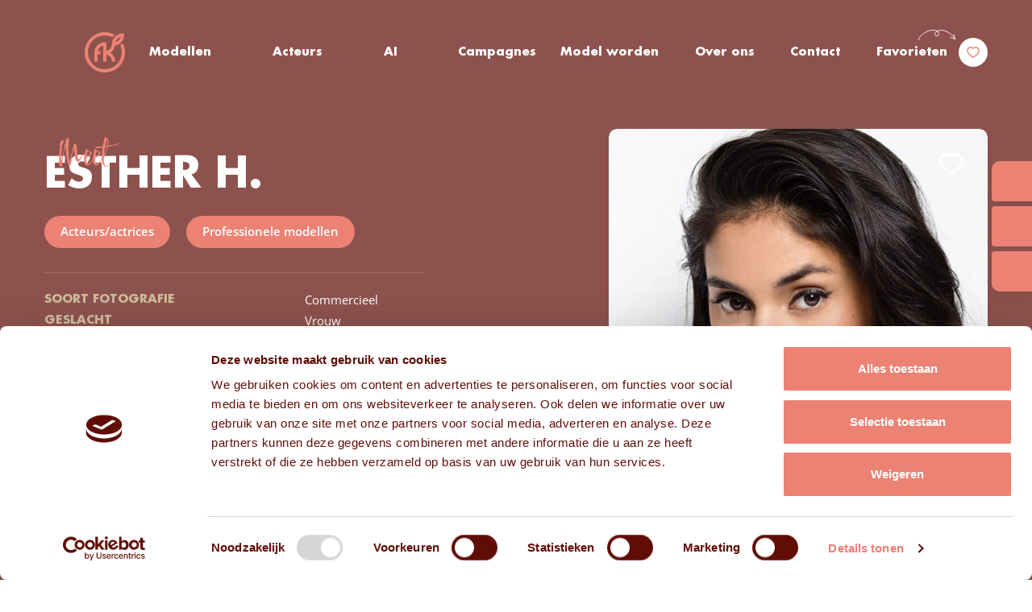

--- FILE ---
content_type: text/html; charset=UTF-8
request_url: https://www.frissekoppen.nl/modellen/esther-h
body_size: 25171
content:
<!doctype html>
<html lang="nl-NL" prefix="og: https://ogp.me/ns#">
	<head>
		<meta charset="UTF-8">
<script type="text/javascript">
/* <![CDATA[ */
var gform;gform||(document.addEventListener("gform_main_scripts_loaded",function(){gform.scriptsLoaded=!0}),document.addEventListener("gform/theme/scripts_loaded",function(){gform.themeScriptsLoaded=!0}),window.addEventListener("DOMContentLoaded",function(){gform.domLoaded=!0}),gform={domLoaded:!1,scriptsLoaded:!1,themeScriptsLoaded:!1,isFormEditor:()=>"function"==typeof InitializeEditor,callIfLoaded:function(o){return!(!gform.domLoaded||!gform.scriptsLoaded||!gform.themeScriptsLoaded&&!gform.isFormEditor()||(gform.isFormEditor()&&console.warn("The use of gform.initializeOnLoaded() is deprecated in the form editor context and will be removed in Gravity Forms 3.1."),o(),0))},initializeOnLoaded:function(o){gform.callIfLoaded(o)||(document.addEventListener("gform_main_scripts_loaded",()=>{gform.scriptsLoaded=!0,gform.callIfLoaded(o)}),document.addEventListener("gform/theme/scripts_loaded",()=>{gform.themeScriptsLoaded=!0,gform.callIfLoaded(o)}),window.addEventListener("DOMContentLoaded",()=>{gform.domLoaded=!0,gform.callIfLoaded(o)}))},hooks:{action:{},filter:{}},addAction:function(o,r,e,t){gform.addHook("action",o,r,e,t)},addFilter:function(o,r,e,t){gform.addHook("filter",o,r,e,t)},doAction:function(o){gform.doHook("action",o,arguments)},applyFilters:function(o){return gform.doHook("filter",o,arguments)},removeAction:function(o,r){gform.removeHook("action",o,r)},removeFilter:function(o,r,e){gform.removeHook("filter",o,r,e)},addHook:function(o,r,e,t,n){null==gform.hooks[o][r]&&(gform.hooks[o][r]=[]);var d=gform.hooks[o][r];null==n&&(n=r+"_"+d.length),gform.hooks[o][r].push({tag:n,callable:e,priority:t=null==t?10:t})},doHook:function(r,o,e){var t;if(e=Array.prototype.slice.call(e,1),null!=gform.hooks[r][o]&&((o=gform.hooks[r][o]).sort(function(o,r){return o.priority-r.priority}),o.forEach(function(o){"function"!=typeof(t=o.callable)&&(t=window[t]),"action"==r?t.apply(null,e):e[0]=t.apply(null,e)})),"filter"==r)return e[0]},removeHook:function(o,r,t,n){var e;null!=gform.hooks[o][r]&&(e=(e=gform.hooks[o][r]).filter(function(o,r,e){return!!(null!=n&&n!=o.tag||null!=t&&t!=o.priority)}),gform.hooks[o][r]=e)}});
/* ]]> */
</script>

		<meta http-equiv="Content-Type" content="text/html; charset=UTF-8">
        <meta name="viewport" content="width=device-width, initial-scale=1, shrink-to-fit=no">
            <meta name="google-site-verification" content="pv6mriFNfhUCIfst7W1R-z8F8CQknc0oeT3kpuHm-ZY" />
<!-- Google Tag Manager -->
<script>(function(w,d,s,l,i){w[l]=w[l]||[];w[l].push({'gtm.start':
new Date().getTime(),event:'gtm.js'});var f=d.getElementsByTagName(s)[0],
j=d.createElement(s),dl=l!='dataLayer'?'&l='+l:'';j.async=true;j.src=
'https://www.googletagmanager.com/gtm.js?id='+i+dl;f.parentNode.insertBefore(j,f);
})(window,document,'script','dataLayer','GTM-MMQV7KD');</script>
<!-- End Google Tag Manager -->		
<!-- Search Engine Optimization door Rank Math PRO - https://rankmath.com/ -->
<title>Esther H. - Frisse Koppen</title>
<meta name="description" content="Esther H. is een professioneel model met lang bruin haar en bruine ogen, bij modellenbureau en castingbureau Frisse Koppen, regio Noord-Brabant."/>
<meta name="robots" content="follow, index, max-snippet:-1, max-video-preview:-1, max-image-preview:large"/>
<link rel="canonical" href="https://www.frissekoppen.nl/modellen/esther-h" />
<meta property="og:locale" content="nl_NL" />
<meta property="og:type" content="article" />
<meta property="og:title" content="Esther H. - Frisse Koppen" />
<meta property="og:description" content="Esther H. is een professioneel model met lang bruin haar en bruine ogen, bij modellenbureau en castingbureau Frisse Koppen, regio Noord-Brabant." />
<meta property="og:url" content="https://www.frissekoppen.nl/modellen/esther-h" />
<meta property="og:site_name" content="Frisse Koppen" />
<meta property="article:publisher" content="https://www.facebook.com/modellenbureaufrissekoppen/" />
<meta property="og:updated_time" content="2023-01-16T16:21:15+01:00" />
<meta property="og:image" content="https://www.frissekoppen.nl/wp-content/uploads/2022/11/Esthe-1.jpg" />
<meta property="og:image:secure_url" content="https://www.frissekoppen.nl/wp-content/uploads/2022/11/Esthe-1.jpg" />
<meta property="og:image:width" content="600" />
<meta property="og:image:height" content="780" />
<meta property="og:image:alt" content="Professioneel model Esther" />
<meta property="og:image:type" content="image/jpeg" />
<meta name="twitter:card" content="summary_large_image" />
<meta name="twitter:title" content="Esther H. - Frisse Koppen" />
<meta name="twitter:description" content="Esther H. is een professioneel model met lang bruin haar en bruine ogen, bij modellenbureau en castingbureau Frisse Koppen, regio Noord-Brabant." />
<meta name="twitter:image" content="https://www.frissekoppen.nl/wp-content/uploads/2022/11/Esthe-1.jpg" />
<script type="application/ld+json" class="rank-math-schema-pro">{"@context":"https://schema.org","@graph":[{"@type":"Place","@id":"https://www.frissekoppen.nl/#place","address":{"@type":"PostalAddress","streetAddress":"Fabriekstraat 1A","addressLocality":"Tilburg","addressRegion":"Noord-Brabant","postalCode":"5038 EM","addressCountry":"Nederland"}},{"@type":"Organization","@id":"https://www.frissekoppen.nl/#organization","name":"Frisse Koppen","url":"https://www.frissekoppen.nl","sameAs":["https://www.facebook.com/modellenbureaufrissekoppen/"],"email":"info@frissekoppen.nl","address":{"@type":"PostalAddress","streetAddress":"Fabriekstraat 1A","addressLocality":"Tilburg","addressRegion":"Noord-Brabant","postalCode":"5038 EM","addressCountry":"Nederland"},"logo":{"@type":"ImageObject","@id":"https://www.frissekoppen.nl/#logo","url":"https://www.frissekoppen.nl/wp-content/uploads/2022/10/footer-logo.svg","contentUrl":"https://www.frissekoppen.nl/wp-content/uploads/2022/10/footer-logo.svg","caption":"Frisse Koppen","inLanguage":"nl-NL"},"contactPoint":[{"@type":"ContactPoint","telephone":"+31137505241","contactType":"customer support"}],"location":{"@id":"https://www.frissekoppen.nl/#place"}},{"@type":"WebSite","@id":"https://www.frissekoppen.nl/#website","url":"https://www.frissekoppen.nl","name":"Frisse Koppen","alternateName":"FK","publisher":{"@id":"https://www.frissekoppen.nl/#organization"},"inLanguage":"nl-NL"},{"@type":"ImageObject","@id":"https://www.frissekoppen.nl/wp-content/uploads/2022/11/Esthe-1.jpg","url":"https://www.frissekoppen.nl/wp-content/uploads/2022/11/Esthe-1.jpg","width":"600","height":"780","caption":"Professioneel model Esther","inLanguage":"nl-NL"},{"@type":"BreadcrumbList","@id":"https://www.frissekoppen.nl/modellen/esther-h#breadcrumb","itemListElement":[{"@type":"ListItem","position":"1","item":{"@id":"https://www.frissekoppen.nl","name":"Home"}},{"@type":"ListItem","position":"2","item":{"@id":"https://www.frissekoppen.nl/cat_main/acteurs-actrices-2","name":"Acteurs/actrices"}},{"@type":"ListItem","position":"3","item":{"@id":"https://www.frissekoppen.nl/modellen/esther-h","name":"Esther H."}}]},{"@type":"WebPage","@id":"https://www.frissekoppen.nl/modellen/esther-h#webpage","url":"https://www.frissekoppen.nl/modellen/esther-h","name":"Esther H. - Frisse Koppen","datePublished":"2022-12-07T11:52:00+01:00","dateModified":"2023-01-16T16:21:15+01:00","isPartOf":{"@id":"https://www.frissekoppen.nl/#website"},"primaryImageOfPage":{"@id":"https://www.frissekoppen.nl/wp-content/uploads/2022/11/Esthe-1.jpg"},"inLanguage":"nl-NL","breadcrumb":{"@id":"https://www.frissekoppen.nl/modellen/esther-h#breadcrumb"}},{"image":{"@id":"https://www.frissekoppen.nl/wp-content/uploads/2022/11/Esthe-1.jpg"},"@type":"Off","@id":"https://www.frissekoppen.nl/modellen/esther-h#schema-872478","isPartOf":{"@id":"https://www.frissekoppen.nl/modellen/esther-h#webpage"},"publisher":{"@id":"https://www.frissekoppen.nl/#organization"},"inLanguage":"nl-NL","mainEntityOfPage":{"@id":"https://www.frissekoppen.nl/modellen/esther-h#webpage"}}]}</script>
<!-- /Rank Math WordPress SEO plugin -->

<link rel='dns-prefetch' href='//www.google.com' />

<link rel="alternate" type="application/rss+xml" title="Frisse Koppen &raquo; Esther H. reacties feed" href="https://www.frissekoppen.nl/modellen/esther-h/feed" />
<link rel="alternate" title="oEmbed (JSON)" type="application/json+oembed" href="https://www.frissekoppen.nl/wp-json/oembed/1.0/embed?url=https%3A%2F%2Fwww.frissekoppen.nl%2Fmodellen%2Festher-h" />
<link rel="alternate" title="oEmbed (XML)" type="text/xml+oembed" href="https://www.frissekoppen.nl/wp-json/oembed/1.0/embed?url=https%3A%2F%2Fwww.frissekoppen.nl%2Fmodellen%2Festher-h&#038;format=xml" />
<style id='wp-img-auto-sizes-contain-inline-css' type='text/css'>
img:is([sizes=auto i],[sizes^="auto," i]){contain-intrinsic-size:3000px 1500px}
/*# sourceURL=wp-img-auto-sizes-contain-inline-css */
</style>
<link data-minify="1" rel='stylesheet' id='theme-main-css' href='https://www.frissekoppen.nl/wp-content/cache/background-css/1/www.frissekoppen.nl/wp-content/cache/min/1/wp-content/themes/frissekoppen/assets/css/main.css?ver=1765970689&wpr_t=1768936580' type='text/css' media='all' />
<link rel='stylesheet' id='theme-tablet-css' href='https://www.frissekoppen.nl/wp-content/themes/frissekoppen/assets/css/tablet.css?ver=1724333266' type='text/css' media='(min-width:576px)' />
<link rel='stylesheet' id='theme-desktop-css' href='https://www.frissekoppen.nl/wp-content/themes/frissekoppen/assets/css/desktop.css?ver=1758207376' type='text/css' media='(min-width:768px)' />
<script data-minify="1" type="text/javascript" src="https://www.frissekoppen.nl/wp-content/cache/min/1/wp-content/themes/frissekoppen/assets/js/header.js?ver=1765970690" id="theme-header-js"></script>
<link rel="https://api.w.org/" href="https://www.frissekoppen.nl/wp-json/" /><link rel="alternate" title="JSON" type="application/json" href="https://www.frissekoppen.nl/wp-json/wp/v2/models/65693" /><link rel="EditURI" type="application/rsd+xml" title="RSD" href="https://www.frissekoppen.nl/xmlrpc.php?rsd" />

<link rel='shortlink' href='https://www.frissekoppen.nl/?p=65693' />
    <script type="text/javascript">
        var ajaxUrl = 'https://www.frissekoppen.nl/wp-admin/admin-ajax.php';
    </script>
    <meta name="generator" content="speculation-rules 1.6.0">
<link rel="icon" href="https://www.frissekoppen.nl/wp-content/uploads/2023/01/cropped-favicon-big-32x32.png" sizes="32x32" />
<link rel="icon" href="https://www.frissekoppen.nl/wp-content/uploads/2023/01/cropped-favicon-big-192x192.png" sizes="192x192" />
<link rel="apple-touch-icon" href="https://www.frissekoppen.nl/wp-content/uploads/2023/01/cropped-favicon-big-180x180.png" />
<meta name="msapplication-TileImage" content="https://www.frissekoppen.nl/wp-content/uploads/2023/01/cropped-favicon-big-270x270.png" />
		<style type="text/css" id="wp-custom-css">
			ul:not(.main-nav):not(.left-nav):not(.right-nav):not(.sub-menu):not(.slick-dots):not(.mobile-nav):not(.gform_fields):not(.footer-nav):not(.page-numbers):not(.gfield_checkbox):not(.gfield_radio):not(.hamburger-nav):not(.blocks-gallery-grid):not(.grid):not(.anim-list) li:before {
	display: none;
}

.section-title {
	font-size: 52px;
}

.models-header .model-photo-col .fav-btn-wrap.with-form {
    gap: 15px;
}

a.btn.with-arrow.fav-button.golden-hover, button.btn.golden-button.with-arrow.reverse-corners.qf-btn {
    width: 100%;
    display: flex;
    flex-direction: column;
    justify-content: center;
}		</style>
		<noscript><style id="rocket-lazyload-nojs-css">.rll-youtube-player, [data-lazy-src]{display:none !important;}</style></noscript>        <script data-minify="1" src="https://www.frissekoppen.nl/wp-content/cache/min/1/wp-content/themes/frissekoppen/resources/js-ext/modernizr.custom.js?ver=1765970690"></script>
	<link rel='stylesheet' id='gform_apc_theme-css' href='https://www.frissekoppen.nl/wp-content/plugins/gravityformsadvancedpostcreation/assets/css/dist/theme.min.css?ver=1.6.1' type='text/css' media='all' />
<link data-minify="1" rel='stylesheet' id='gform_basic-css' href='https://www.frissekoppen.nl/wp-content/cache/background-css/1/www.frissekoppen.nl/wp-content/cache/min/1/wp-content/plugins/gravityforms/assets/css/dist/basic.min.css?ver=1765970748&wpr_t=1768936580' type='text/css' media='all' />
<link rel='stylesheet' id='gform_theme_components-css' href='https://www.frissekoppen.nl/wp-content/plugins/gravityforms/assets/css/dist/theme-components.min.css?ver=2.9.25' type='text/css' media='all' />
<link rel='stylesheet' id='gform_theme-css' href='https://www.frissekoppen.nl/wp-content/cache/background-css/1/www.frissekoppen.nl/wp-content/plugins/gravityforms/assets/css/dist/theme.min.css?ver=2.9.25&wpr_t=1768936580' type='text/css' media='all' />
<style id="wpr-lazyload-bg-container"></style><style id="wpr-lazyload-bg-exclusion"></style>
<noscript>
<style id="wpr-lazyload-bg-nostyle">.svg-youtube-white,.svg-youtube-red,.svg-vimeo-white,.svg-vimeo-red,.svg-twitter-white,.svg-twitter-red,.svg-trio-decor,.svg-trash-white,.svg-trash-red,.svg-trash-gold,.svg-tiktok-white,.svg-tiktok-red,.svg-swap-white,.svg-small-flowers-white,.svg-small-flowers-gold,.svg-search-white,.svg-quote,.svg-print-file,.svg-previous,.svg-play-icon-white,.svg-phone-white,.svg-phone-red,.svg-o-static,.svg-o-active,.svg-no-photo,.svg-next,.svg-mail-white,.svg-mail-red,.svg-magnifying-glass-solid,.svg-logo-gold,.svg-logo,.svg-location-white,.svg-location-red,.svg-linkedin-white,.svg-linkedin-red,.svg-instagram-white,.svg-instagram-red,.svg-info,.svg-heart-white,.svg-heart-red,.svg-flowers-white,.svg-flowers-gold,.svg-filter-white,.svg-facebook-white,.svg-facebook-red,.svg-decor-arrow-white,.svg-decor-arrow-red,.svg-close-white,.svg-close-red,.svg-chevron-white,.svg-chevron-red,.svg-chevron-gold,.svg-check-white,.svg-check-red,.svg-check-green,.svg-arrow-white,.svg-arrow-red,.svg-LogoFrissekoppen{--wpr-bg-d005d4ea-7acb-4614-9ac4-e0a2a0a027fb: url('https://www.frissekoppen.nl/wp-content/themes/frissekoppen/assets/css/sprites.svg');}blockquote:before{--wpr-bg-05143829-f3fb-410d-9255-bd02f0c09edc: url('https://www.frissekoppen.nl/wp-content/themes/frissekoppen/resources/images/svg/quote.svg');}.play-button:after{--wpr-bg-e889f832-1440-4abc-8711-eac1d0a05902: url('https://www.frissekoppen.nl/wp-content/themes/frissekoppen/resources/images/svg/play-icon-white.svg');}.play-button.with-label .play-label:before{--wpr-bg-1fd32767-d968-40ce-9a0b-e7ec37432e65: url('https://www.frissekoppen.nl/wp-content/themes/frissekoppen/resources/images/svg/decor-arrow-white.svg');}.dark-overlay .close-icon:before{--wpr-bg-a2726fa4-5df9-41b7-b83e-fb7bb322cbf7: url('https://www.frissekoppen.nl/wp-content/themes/frissekoppen/resources/images/svg/close-white.svg');}.slick-arrow:before,.logos-section .logos-slider-wrap .logos-slider .slick-arrow:before,.logos-section .logos-slider-wrap .logos-slider .slider-controls .slider-arrow:before,.slider-controls .logos-section .logos-slider-wrap .logos-slider .slider-arrow:before,.reviews-section .reviews-slider-box .slider-controls .slider-arrow:before,.slider-controls .slider-arrow:before{--wpr-bg-42b3644a-7394-4481-a5c9-dbda79e94746: url('https://www.frissekoppen.nl/wp-content/themes/frissekoppen/resources/images/svg/arrow-white.svg');}.slick-arrow:before,.logos-section .logos-slider-wrap .logos-slider .slick-arrow:before,.logos-section .logos-slider-wrap .logos-slider .slider-controls .slider-arrow:before,.slider-controls .logos-section .logos-slider-wrap .logos-slider .slider-arrow:before,.reviews-section .reviews-slider-box .slider-controls .slider-arrow:before,.slider-controls .slider-arrow:before{--wpr-bg-8722bdf3-a601-4b13-86d8-cac4e714cd2d: url('https://www.frissekoppen.nl/wp-content/themes/frissekoppen/resources/images/svg/arrow-white.svg');}.slick-arrow.small-arrow:before,.logos-section .logos-slider-wrap .logos-slider .small-arrow.slick-arrow:before,.logos-section .logos-slider-wrap .logos-slider .slider-controls .small-arrow.slider-arrow:before,.slider-controls .logos-section .logos-slider-wrap .logos-slider .small-arrow.slider-arrow:before,.reviews-section .reviews-slider-box .slider-controls .small-arrow.slider-arrow:before,.slider-controls .small-arrow.slider-arrow:before{--wpr-bg-5779c57d-94f1-4c1d-a521-48255e19ec2f: url('https://www.frissekoppen.nl/wp-content/themes/frissekoppen/resources/images/svg/arrow-white.svg');}.slick-arrow.chevron-ghost:before,.logos-section .logos-slider-wrap .logos-slider .slick-arrow:before,.logos-section .logos-slider-wrap .logos-slider .slider-controls .slider-arrow:before,.slider-controls .logos-section .logos-slider-wrap .logos-slider .slider-arrow:before,.reviews-section .reviews-slider-box .slider-controls .chevron-ghost.slider-arrow:before,.slider-controls .chevron-ghost.slider-arrow:before{--wpr-bg-1a1f9a44-fc88-4199-8856-ac7fdda659fd: url('https://www.frissekoppen.nl/wp-content/themes/frissekoppen/resources/images/svg/chevron-red.svg');}.slick-slider.chevron-arrows .slick-arrow:before,.slick-slider.chevron-arrows .logos-section .logos-slider-wrap .logos-slider .slick-arrow:before,.logos-section .logos-slider-wrap .logos-slider .slick-slider.chevron-arrows .slick-arrow:before,.slick-slider.chevron-arrows .slider-controls .slider-arrow:before,.slider-controls .slick-slider.chevron-arrows .slider-arrow:before,.slider-arrows.chevron-arrows .slick-arrow:before,.slider-arrows.chevron-arrows .logos-section .logos-slider-wrap .logos-slider .slick-arrow:before,.logos-section .logos-slider-wrap .logos-slider .slider-arrows.chevron-arrows .slick-arrow:before,.slider-arrows.chevron-arrows .slider-controls .slider-arrow:before,.slider-controls .slider-arrows.chevron-arrows .slider-arrow:before{--wpr-bg-8141944c-5f4f-4161-bdcf-a7b5800df106: url('https://www.frissekoppen.nl/wp-content/themes/frissekoppen/resources/images/svg/chevron-white.svg');}.slick-slider.chevron-arrows .slick-arrow:before,.slick-slider.chevron-arrows .logos-section .logos-slider-wrap .logos-slider .slick-arrow:before,.logos-section .logos-slider-wrap .logos-slider .slick-slider.chevron-arrows .slick-arrow:before,.slick-slider.chevron-arrows .slider-controls .slider-arrow:before,.slider-controls .slick-slider.chevron-arrows .slider-arrow:before,.slider-arrows.chevron-arrows .slick-arrow:before,.slider-arrows.chevron-arrows .logos-section .logos-slider-wrap .logos-slider .slick-arrow:before,.logos-section .logos-slider-wrap .logos-slider .slider-arrows.chevron-arrows .slick-arrow:before,.slider-arrows.chevron-arrows .slider-controls .slider-arrow:before,.slider-controls .slider-arrows.chevron-arrows .slider-arrow:before{--wpr-bg-477b6fa0-0af4-413e-b2d4-c7a4cfc823d7: url('https://www.frissekoppen.nl/wp-content/themes/frissekoppen/resources/images/svg/chevron-white.svg');}.ui-icon,.ui-widget-content .ui-icon{--wpr-bg-8d26dda7-a343-4808-ac23-aaedd4c9ca6c: url('https://www.frissekoppen.nl/wp-content/themes/frissekoppen/assets/css/images/ui-icons_444444_256x240.png');}.ui-widget-header .ui-icon{--wpr-bg-9a54d173-3b9c-43fb-950b-097851fa552e: url('https://www.frissekoppen.nl/wp-content/themes/frissekoppen/assets/css/images/ui-icons_444444_256x240.png');}.ui-state-hover .ui-icon,.ui-state-focus .ui-icon,.ui-button:hover .ui-icon,.ui-button:focus .ui-icon{--wpr-bg-60bced02-ef36-40a2-a858-878424e4a139: url('https://www.frissekoppen.nl/wp-content/themes/frissekoppen/assets/css/images/ui-icons_555555_256x240.png');}.ui-state-active .ui-icon,.ui-button:active .ui-icon{--wpr-bg-c40459de-c0f5-4920-94c2-8b63c503eedc: url('https://www.frissekoppen.nl/wp-content/themes/frissekoppen/assets/css/images/ui-icons_ffffff_256x240.png');}.ui-state-highlight .ui-icon,.ui-button .ui-state-highlight.ui-icon{--wpr-bg-0ff7fa7a-5706-4584-8eed-80e686c77687: url('https://www.frissekoppen.nl/wp-content/themes/frissekoppen/assets/css/images/ui-icons_777620_256x240.png');}.ui-state-error .ui-icon,.ui-state-error-text .ui-icon{--wpr-bg-a4c7ebd7-2b5f-4b81-8cdd-f9764af15c56: url('https://www.frissekoppen.nl/wp-content/themes/frissekoppen/assets/css/images/ui-icons_cc0000_256x240.png');}.ui-button .ui-icon{--wpr-bg-aa4039ed-107f-4ab0-a53b-e102ed1198f6: url('https://www.frissekoppen.nl/wp-content/themes/frissekoppen/assets/css/images/ui-icons_777777_256x240.png');}.btn.with-search:after,.with-search.gform_previous_button:after,.with-search.gform_next_button:after{--wpr-bg-787d22a3-a1aa-4d54-a6fb-3672196371e2: url('https://www.frissekoppen.nl/wp-content/themes/frissekoppen/resources/images/svg/icon-search.svg');}.btn.with-arrow:after,.with-arrow.gform_previous_button:after,.with-arrow.gform_next_button:after{--wpr-bg-897794c8-bb87-458f-9604-50c4d78d5ec8: url('https://www.frissekoppen.nl/wp-content/themes/frissekoppen/resources/images/svg/arrow-white.svg');}.btn.with-arrow:after,.with-arrow.gform_previous_button:after,.with-arrow.gform_next_button:after{--wpr-bg-be499109-fe75-45a6-9585-772ef300043f: url('https://www.frissekoppen.nl/wp-content/themes/frissekoppen/resources/images/svg/arrow-white.svg');}.btn.search-btn:after,.search-btn.gform_previous_button:after,.search-btn.gform_next_button:after{--wpr-bg-48d613f1-f328-4b08-8b0f-7981d6f363bb: url('https://www.frissekoppen.nl/wp-content/themes/frissekoppen/resources/images/svg/search-white.svg');}.btn.search-btn:after,.search-btn.gform_previous_button:after,.search-btn.gform_next_button:after{--wpr-bg-61db3444-5640-45bf-bd5d-3bc58fed795d: url('https://www.frissekoppen.nl/wp-content/themes/frissekoppen/resources/images/svg/search-white.svg');}.btn.filter-btn:after,.filter-btn.gform_previous_button:after,.filter-btn.gform_next_button:after{--wpr-bg-8198ca00-77f5-4649-be15-14aa960498c9: url('https://www.frissekoppen.nl/wp-content/themes/frissekoppen/resources/images/svg/filter-white.svg');}.btn.filter-btn:after,.filter-btn.gform_previous_button:after,.filter-btn.gform_next_button:after{--wpr-bg-d762199e-833f-443d-94bd-53c022ac03b2: url('https://www.frissekoppen.nl/wp-content/themes/frissekoppen/resources/images/svg/filter-white.svg');}.link-btn.with-arrow:after{--wpr-bg-9c6d1ff9-49bf-4569-af97-9b6d13860e71: url('https://www.frissekoppen.nl/wp-content/themes/frissekoppen/resources/images/svg/arrow-red.svg');}.link-btn.hover-arrow:after{--wpr-bg-f4763a48-5f42-4aa7-aea2-4913ae0c1b0c: url('https://www.frissekoppen.nl/wp-content/themes/frissekoppen/resources/images/svg/arrow-red.svg');}.dark-link.with-chevron:before{--wpr-bg-ea5c3012-40b4-40e9-afdb-aab9873ac964: url('https://www.frissekoppen.nl/wp-content/themes/frissekoppen/resources/images/svg/chevron-red.svg');}body .gform_wrapper select{--wpr-bg-0b2ba52f-034e-46d7-9241-00f066aa620d: url('https://www.frissekoppen.nl/wp-content/themes/frissekoppen/resources/images/svg/chevron-red.svg');}body .gform_wrapper .datepicker{--wpr-bg-eec3175b-2117-4de5-b744-2875e59f510b: url('https://www.frissekoppen.nl/wp-content/themes/frissekoppen/resources/images/svg/calendar-blue.svg');}.socials .socials-links .social-link.icon-instagram:before{--wpr-bg-9f268157-7b1d-4298-84d7-f91c7e4256d3: url('https://www.frissekoppen.nl/wp-content/themes/frissekoppen/resources/images/svg/instagram-white.svg');}.socials .socials-links .social-link.icon-instagram:after{--wpr-bg-4db68e71-6a13-4a25-97e6-81520e0d2528: url('https://www.frissekoppen.nl/wp-content/themes/frissekoppen/resources/images/svg/instagram-red.svg');}.socials .socials-links .social-link.icon-linkedin:before{--wpr-bg-834e3b3f-d695-451d-aad1-ffb4851e9cc6: url('https://www.frissekoppen.nl/wp-content/themes/frissekoppen/resources/images/svg/linkedin-white.svg');}.socials .socials-links .social-link.icon-linkedin:before{--wpr-bg-7fa51ddf-4453-42e7-bb4a-71af35564c51: url('https://www.frissekoppen.nl/wp-content/themes/frissekoppen/resources/images/svg/linkedin-white.svg');}.socials .socials-links .social-link.icon-linkedin:after{--wpr-bg-7ab5d852-bf5c-4893-9a15-9faa51483c28: url('https://www.frissekoppen.nl/wp-content/themes/frissekoppen/resources/images/svg/linkedin-red.svg');}.socials .socials-links .social-link.icon-linkedin:after{--wpr-bg-97bfcbaf-525a-45b2-880c-92f371b2d67a: url('https://www.frissekoppen.nl/wp-content/themes/frissekoppen/resources/images/svg/linkedin-red.svg');}.socials .socials-links .social-link.icon-facebook:before{--wpr-bg-f66efebb-0a7b-4b04-9642-94e32f609d50: url('https://www.frissekoppen.nl/wp-content/themes/frissekoppen/resources/images/svg/facebook-white.svg');}.socials .socials-links .social-link.icon-facebook:before{--wpr-bg-e0e62613-9bcd-4caa-9011-60c8b930fb40: url('https://www.frissekoppen.nl/wp-content/themes/frissekoppen/resources/images/svg/facebook-white.svg');}.socials .socials-links .social-link.icon-facebook:after{--wpr-bg-4bfff7b9-7809-47d9-90cd-e2b24308ff6f: url('https://www.frissekoppen.nl/wp-content/themes/frissekoppen/resources/images/svg/facebook-red.svg');}.socials .socials-links .social-link.icon-facebook:after{--wpr-bg-1591ac96-0f6f-4d9e-837a-5fb1dfb76aee: url('https://www.frissekoppen.nl/wp-content/themes/frissekoppen/resources/images/svg/facebook-red.svg');}.socials .socials-links .social-link.icon-twitter:before{--wpr-bg-6bfa3490-3fb1-47e2-9639-aa1e1c2dfc89: url('https://www.frissekoppen.nl/wp-content/themes/frissekoppen/resources/images/svg/twitter-white.svg');}.socials .socials-links .social-link.icon-twitter:before{--wpr-bg-55efac2b-2e79-4daa-a32e-939a3939f31b: url('https://www.frissekoppen.nl/wp-content/themes/frissekoppen/resources/images/svg/twitter-white.svg');}.socials .socials-links .social-link.icon-twitter:after{--wpr-bg-f039dadb-cd7d-4ae6-932a-e3c070d06b78: url('https://www.frissekoppen.nl/wp-content/themes/frissekoppen/resources/images/svg/twitter-red.svg');}.socials .socials-links .social-link.icon-twitter:after{--wpr-bg-e717126e-f405-47f7-900a-030c938fd6e3: url('https://www.frissekoppen.nl/wp-content/themes/frissekoppen/resources/images/svg/twitter-red.svg');}.socials .socials-links .social-link.icon-youtube:before{--wpr-bg-bed1d0ee-d6ee-4a7f-a7d8-4aa2d6836b19: url('https://www.frissekoppen.nl/wp-content/themes/frissekoppen/resources/images/svg/youtube-white.svg');}.socials .socials-links .social-link.icon-youtube:before{--wpr-bg-f7f12c6c-656a-4c91-af96-cd7138a265b5: url('https://www.frissekoppen.nl/wp-content/themes/frissekoppen/resources/images/svg/youtube-white.svg');}.socials .socials-links .social-link.icon-youtube:after{--wpr-bg-5086a9f2-e3dd-44df-bf71-97e4ed093bb5: url('https://www.frissekoppen.nl/wp-content/themes/frissekoppen/resources/images/svg/youtube-red.svg');}.socials .socials-links .social-link.icon-youtube:after{--wpr-bg-02ceb211-cd14-4d06-852a-3493c648db7b: url('https://www.frissekoppen.nl/wp-content/themes/frissekoppen/resources/images/svg/youtube-red.svg');}.socials .socials-links .social-link.icon-vimeo:before{--wpr-bg-1ed173e0-9f3d-4682-9af5-18873d188889: url('https://www.frissekoppen.nl/wp-content/themes/frissekoppen/resources/images/svg/vimeo-white.svg');}.socials .socials-links .social-link.icon-vimeo:before{--wpr-bg-861eeebb-3eff-406f-b0e9-6bb1a5c55ac5: url('https://www.frissekoppen.nl/wp-content/themes/frissekoppen/resources/images/svg/vimeo-white.svg');}.socials .socials-links .social-link.icon-vimeo:after{--wpr-bg-be1cc7df-0f93-452c-a22e-4319580e73e8: url('https://www.frissekoppen.nl/wp-content/themes/frissekoppen/resources/images/svg/vimeo-red.svg');}.socials .socials-links .social-link.icon-vimeo:after{--wpr-bg-32407bda-24c0-415a-9ac1-8246c6cb6e50: url('https://www.frissekoppen.nl/wp-content/themes/frissekoppen/resources/images/svg/vimeo-red.svg');}.socials .socials-links .social-link.icon-tiktok:before{--wpr-bg-dc6cff85-2b59-4a52-a2cf-e06cd13d7a41: url('https://www.frissekoppen.nl/wp-content/themes/frissekoppen/resources/images/svg/tiktok-white.svg');}.socials .socials-links .social-link.icon-tiktok:after{--wpr-bg-c407bbc8-25ca-4fda-b41b-604cedaf73c1: url('https://www.frissekoppen.nl/wp-content/themes/frissekoppen/resources/images/svg/tiktok-red.svg');}.pagination-wrapper .page-numbers li .page-numbers.next .arrow-list-icon:after{--wpr-bg-4bf3c1e2-871e-4821-9729-6dbd57ad3014: url('https://www.frissekoppen.nl/wp-content/themes/frissekoppen/resources/images/svg/chevron-white.svg');}.pagination-wrapper .page-numbers li .page-numbers.prev .arrow-list-icon:after{--wpr-bg-36697b2e-3542-4e42-a08e-1bdac4705d5c: url('https://www.frissekoppen.nl/wp-content/themes/frissekoppen/resources/images/svg/chevron-white.svg');}.posts-pagination-section .posts-pag-list .pag-link-wrap>a:before{--wpr-bg-212db1a0-7cfd-4e61-a713-de116da435d8: url('https://www.frissekoppen.nl/wp-content/themes/frissekoppen/resources/images/svg/chevron-white.svg');}.posts-pagination-section .posts-pag-list .pag-link-wrap>a:after{--wpr-bg-d9fce432-6037-48ea-9033-95a1bd350048: url('https://www.frissekoppen.nl/wp-content/themes/frissekoppen/resources/images/svg/chevron-red.svg');}.sticky-info .sb-box .sb-link.phone:before{--wpr-bg-9580d7d1-2141-462b-a5ed-4c63e527d4d0: url('https://www.frissekoppen.nl/wp-content/themes/frissekoppen/resources/images/svg/phone-white.svg');}.sticky-info .sb-box .sb-link.phone:after{--wpr-bg-1d7e58f8-6e13-4958-937d-8059b2d2a970: url('https://www.frissekoppen.nl/wp-content/themes/frissekoppen/resources/images/svg/phone-red.svg');}.sticky-info .sb-box .sb-link.loc:before{--wpr-bg-cdd37f4c-8863-4574-9353-12717ea25550: url('https://www.frissekoppen.nl/wp-content/themes/frissekoppen/resources/images/svg/location-white.svg');}.sticky-info .sb-box .sb-link.loc:after{--wpr-bg-288a9417-d221-4048-b713-9e24be68b2a8: url('https://www.frissekoppen.nl/wp-content/themes/frissekoppen/resources/images/svg/location-red.svg');}.sticky-info .sb-box .sb-link.email:before{--wpr-bg-13372dcd-f848-4861-b766-45053a6cbd0d: url('https://www.frissekoppen.nl/wp-content/themes/frissekoppen/resources/images/svg/mail-white.svg');}.sticky-info .sb-box .sb-link.email:after{--wpr-bg-3af8d33d-f479-4233-8388-9a36f305fd49: url('https://www.frissekoppen.nl/wp-content/themes/frissekoppen/resources/images/svg/mail-red.svg');}.header-search-block .toggle-search-form::after{--wpr-bg-7708bcd5-a835-4b6c-becc-6eff861c23d1: url('https://www.frissekoppen.nl/wp-content/themes/frissekoppen/resources/images/svg/icon-search.svg');}.header .header-line .header-box .main-menu-box .main-nav-container ul[id*=menu]>li.favorites>a .item-title:after{--wpr-bg-908e9f6e-b841-4806-b3dc-476ec7cf3f94: url('https://www.frissekoppen.nl/wp-content/themes/frissekoppen/resources/images/svg/decor-arrow-white.svg');}.header .header-line .header-box .main-menu-box .main-nav-container ul[id*=menu]>li.favorites>a .item-title:after{--wpr-bg-54179020-2154-4d4a-b763-bc3820eb0fb5: url('https://www.frissekoppen.nl/wp-content/themes/frissekoppen/resources/images/svg/decor-arrow-white.svg');}.mobile-menu-box .inner-wrapper:before{--wpr-bg-1e7ceb12-08bf-4048-a366-9f8d359ade9a: url('https://www.frissekoppen.nl/wp-content/themes/frissekoppen/resources/images/svg/logo-gold.svg');}.mobile-menu-box .inner-wrapper .mobile-menu-nav ul[id*=menu]>li.menu-item-has-children:after{--wpr-bg-2da60441-ecc5-4dfb-864b-3c5480b05da5: url('https://www.frissekoppen.nl/wp-content/themes/frissekoppen/resources/images/svg/chevron-white.svg');}.mobile-menu-box .inner-wrapper .mobile-menu-nav ul[id*=menu]>li.menu-item-has-children:after{--wpr-bg-d80a8de9-ddb1-4627-9096-29d69bc24162: url('https://www.frissekoppen.nl/wp-content/themes/frissekoppen/resources/images/svg/chevron-white.svg');}.mobile-menu-box .inner-wrapper .mobile-menu-nav ul[id*=menu]>li.menu-item-has-children ul.sub-menu>li>a:before{--wpr-bg-7ff7675a-bda9-4c97-a543-f9f68990a781: url('https://www.frissekoppen.nl/wp-content/themes/frissekoppen/resources/images/svg/arrow-white.svg');}.mobile-menu-box .inner-wrapper .mobile-menu-nav ul[id*=menu]>li.menu-item-has-children ul.sub-menu>li>a:after{--wpr-bg-08d992c3-c2fc-4c98-88c6-fee01f3a0c97: url('https://www.frissekoppen.nl/wp-content/themes/frissekoppen/resources/images/svg/arrow-red.svg');}.models-header .model-photo-holder .model-photo-wrap .model-photo.no-image:before{--wpr-bg-42fdc1d6-983d-47e3-b2c9-6a41be5e5ad4: url('https://www.frissekoppen.nl/wp-content/themes/frissekoppen/resources/images/svg/no-photo.svg');}.cats-table .cat-row .remove-row:before{--wpr-bg-7afe4d30-052f-4912-970e-6f1b16c46e7a: url('https://www.frissekoppen.nl/wp-content/themes/frissekoppen/resources/images/svg/close-white.svg');}.footer .main-footer .footer-columns-wrap .footer-columns .footer-col-item .footer-col .footer-col-box .footer-col-links .footer-link-row .footer-link.icon-none:before{--wpr-bg-6746889c-352e-45a0-806e-b9e2b6cf47df: url('https://www.frissekoppen.nl/wp-content/themes/frissekoppen/resources/images/svg/arrow-red.svg');}.footer .main-footer .footer-columns-wrap .footer-columns .footer-col-item .footer-col .footer-col-box .footer-col-links .footer-link-row .footer-link.icon-chevron:before{--wpr-bg-695e2820-71de-42af-bd6b-32e516597d39: url('https://www.frissekoppen.nl/wp-content/themes/frissekoppen/resources/images/svg/chevron-red.svg');}.footer .main-footer .footer-columns-wrap .footer-columns .footer-col-item .footer-col .footer-col-box .footer-col-links .footer-link-row .footer-link.icon-email:before{--wpr-bg-5b8f2165-97f4-47c3-a906-699327ef4736: url('https://www.frissekoppen.nl/wp-content/themes/frissekoppen/resources/images/svg/mail-red.svg');}.footer .main-footer .footer-columns-wrap .footer-columns .footer-col-item .footer-col .footer-col-box .footer-col-links .footer-link-row .footer-link.icon-phone:before{--wpr-bg-7dbe407a-e6c4-40e1-bb31-5278e190e349: url('https://www.frissekoppen.nl/wp-content/themes/frissekoppen/resources/images/svg/phone-red.svg');}.footer .main-footer .footer-columns-wrap .footer-columns .footer-col-item .footer-col .footer-col-box .footer-col-links .footer-link-row .footer-link.icon-map:before{--wpr-bg-3358823c-78ad-4425-82e2-c17268c71f43: url('https://www.frissekoppen.nl/wp-content/themes/frissekoppen/resources/images/svg/location-red.svg');}.qf-wrap:before{--wpr-bg-7b83a4e7-7cb1-4228-88f7-32aa641c396b: url('https://www.frissekoppen.nl/wp-content/themes/frissekoppen/resources/images/svg/small-flowers-gold.svg');}.qf-wrap:before{--wpr-bg-87a4c1ff-1696-42c1-81c6-ccaf36294ae2: url('https://www.frissekoppen.nl/wp-content/themes/frissekoppen/resources/images/svg/small-flowers-gold.svg');}.qf-wrap:after{--wpr-bg-92a58108-3adc-4645-94a7-373a5f8a780e: url('https://www.frissekoppen.nl/wp-content/themes/frissekoppen/resources/images/svg/small-flowers-gold.svg');}.qf-wrap:after{--wpr-bg-b8e04b2e-ef09-4a8c-871c-88a82bcd183a: url('https://www.frissekoppen.nl/wp-content/themes/frissekoppen/resources/images/svg/small-flowers-gold.svg');}.qf-wrap .close-form{--wpr-bg-f95462b2-8276-4502-be7d-10d27d477b7d: url('https://www.frissekoppen.nl/wp-content/themes/frissekoppen/resources/images/svg/close-red.svg');}.active-filters-container .active-filters-inner .active-filters .filter-in-line .icon-trash{--wpr-bg-2cddada1-a7bb-462f-8db5-63354f36287b: url('https://www.frissekoppen.nl/wp-content/themes/frissekoppen/resources/images/svg/icon-trash.svg');}.models-filter-form-box .close-filters{--wpr-bg-eb52e05a-18df-4bb8-8e88-fc749247a32b: url('https://www.frissekoppen.nl/wp-content/themes/frissekoppen/resources/images/svg/close-red.svg');}.models-filter-form .filter-wrapper.address-search-filter .address-search-input{--wpr-bg-bc2f2b94-149b-411d-a9ea-6e24f8885346: url('https://www.frissekoppen.nl/wp-content/themes/frissekoppen/resources/images/svg/icon-map-pin.svg');}.models-filter-form .filter-wrapper.address-search-filter .custom-filter-select .selected-wrap .selected-option:before{--wpr-bg-b9ca1423-af35-46a2-abab-56c3918e6e73: url('https://www.frissekoppen.nl/wp-content/themes/frissekoppen/resources/images/svg/icon-map-pin.svg');}.models-filter-form .custom-filter-select:after{--wpr-bg-00966de3-7ab3-471f-b58c-7d5ab200bc90: url('https://www.frissekoppen.nl/wp-content/themes/frissekoppen/resources/images/svg/icon-arrow-down-db.svg');}.filters-holder .show-extra-filters-label .show-extra-filters-text:after{--wpr-bg-3a00c0ad-a3d7-4879-8cc4-574805c7ad65: url('https://www.frissekoppen.nl/wp-content/themes/frissekoppen/resources/images/svg/chevron-red.svg');}.custom-filter-checkboxes .filter-name:after{--wpr-bg-b900a8a8-db6d-4946-bb54-e950cf9cc20c: url('https://www.frissekoppen.nl/wp-content/themes/frissekoppen/resources/images/svg/chevron-red.svg');}.custom-filter-checkboxes .checkboxes-wrapper .checkbox-wrapper .checkbox:after{--wpr-bg-7ae4c74e-8293-4e2d-8adf-2c396b47f054: url('https://www.frissekoppen.nl/wp-content/themes/frissekoppen/resources/images/svg/check-white.svg');}.active-filters-wrap .active-filters-line .active-filters .active-filter:before{--wpr-bg-e9928498-2fe4-4a2b-a6c5-5e73c62e3ba2: url('https://www.frissekoppen.nl/wp-content/themes/frissekoppen/resources/images/svg/trash-white.svg');}.active-filters-wrap .active-filters-line .remove-active-filters:before{--wpr-bg-ab50f356-a6a2-488b-bea9-f636ba1309f0: url('https://www.frissekoppen.nl/wp-content/themes/frissekoppen/resources/images/svg/trash-red.svg');}.active-filters-wrap .active-filters-line .remove-active-filters:after{--wpr-bg-2b02c762-7725-4131-9814-68f9044b2bd2: url('https://www.frissekoppen.nl/wp-content/themes/frissekoppen/resources/images/svg/trash-gold.svg');}.cta-section .cta-info-col:after{--wpr-bg-97c31abf-be49-41c9-b72c-ece8eaa4e5bd: url('https://www.frissekoppen.nl/wp-content/themes/frissekoppen/resources/images/svg/trio-decor.svg');}.cta-section .cta-info-col:after{--wpr-bg-2493747c-5b0c-4063-8e04-0a8d2d4e11c5: url('https://www.frissekoppen.nl/wp-content/themes/frissekoppen/resources/images/svg/trio-decor.svg');}.cta-section .cta-info-box .cta-desc-box .cta-btn-wrap .btn:before,.cta-section .cta-info-box .cta-desc-box .cta-btn-wrap .gform_next_button:before,.cta-section .cta-info-box .cta-desc-box .cta-btn-wrap .gform_previous_button:before{--wpr-bg-a4043cbd-fb21-405e-8eee-1159208880c1: url('https://www.frissekoppen.nl/wp-content/themes/frissekoppen/resources/images/svg/decor-arrow-red.svg');}.reviews-section:before{--wpr-bg-c1b206fd-ecc5-494f-bfc3-78bcf11ffd3b: url('https://www.frissekoppen.nl/wp-content/themes/frissekoppen/resources/images/svg/trio-decor.svg');}.reviews-section:before{--wpr-bg-372d7615-c873-4f43-8408-c4ee8b9eb09c: url('https://www.frissekoppen.nl/wp-content/themes/frissekoppen/resources/images/svg/trio-decor.svg');}.reviews-section:before{--wpr-bg-3c3469de-52c3-4289-bc28-ff44d68b732f: url('https://www.frissekoppen.nl/wp-content/themes/frissekoppen/resources/images/svg/trio-decor.svg');}.logos-section .logos-line.decor-line .logos-decor{--wpr-bg-e020ba42-62e0-4c4f-b893-080beaf06eb1: url('https://www.frissekoppen.nl/wp-content/themes/frissekoppen/resources/images/svg/small-flowers-gold.svg');}.logos-section .logos-line.decor-line .logos-decor{--wpr-bg-2705c2c2-48b4-4af2-8953-827406002100: url('https://www.frissekoppen.nl/wp-content/themes/frissekoppen/resources/images/svg/small-flowers-gold.svg');}.text-and-image-section.with-decor .tai-img-box:after{--wpr-bg-81d73b9a-e9ca-4683-beae-5c668c1f5dda: url('https://www.frissekoppen.nl/wp-content/themes/frissekoppen/resources/images/svg/small-flowers-gold.svg');}.text-and-image-section.with-decor .tai-img-box:after{--wpr-bg-c19d5abb-760f-440f-bde8-54924a86e2a5: url('https://www.frissekoppen.nl/wp-content/themes/frissekoppen/resources/images/svg/small-flowers-gold.svg');}.form-section .iframe-col .form-iframe-box:before{--wpr-bg-771f5452-6fd7-4088-91c1-a32ebd9457cc: url('https://www.frissekoppen.nl/wp-content/themes/frissekoppen/resources/images/svg/trio-decor.svg');}.form-section .iframe-col .form-iframe-box:before{--wpr-bg-ebb4785c-1c72-41b8-be48-427dc90c7a0b: url('https://www.frissekoppen.nl/wp-content/themes/frissekoppen/resources/images/svg/trio-decor.svg');}.form-section .iframe-col .form-iframe-box:before{--wpr-bg-98e9c887-569b-4680-ac83-517c6d343077: url('https://www.frissekoppen.nl/wp-content/themes/frissekoppen/resources/images/svg/trio-decor.svg');}.usp-lists-section .usl-lists-wrap .usp-lists .usp-list-box .usp-list-wrap .usl-list .usl-list-item.icon-2:before{--wpr-bg-2ca0e2dc-1099-405c-85f2-6d1cc95fdb69: url('https://www.frissekoppen.nl/wp-content/themes/frissekoppen/resources/images/svg/check-green.svg');}.usp-lists-section .usl-lists-wrap .usp-lists .usp-list-box .usp-list-wrap .usl-list .usl-list-item.icon-3:before{--wpr-bg-c7bb06bc-7517-480b-a63a-33592c399852: url('https://www.frissekoppen.nl/wp-content/themes/frissekoppen/resources/images/svg/check-red.svg');}.persons-section.with-decor .titles-row .decor-el:before{--wpr-bg-627eb7a6-bfbd-4dc2-9424-c7c6af400a27: url('https://www.frissekoppen.nl/wp-content/themes/frissekoppen/resources/images/svg/flowers-gold.svg');}.persons-section.with-decor .titles-row .decor-el:before{--wpr-bg-e7761116-ac16-4140-a915-2f9125856da9: url('https://www.frissekoppen.nl/wp-content/themes/frissekoppen/resources/images/svg/flowers-gold.svg');}.cam-cover-section .cam-cover-box .cam-cover:before,.cam-cover-section .cam-cover-box .cam-cover:after{--wpr-bg-1fe6117f-a6a8-4b11-8614-2221febcf094: url('https://www.frissekoppen.nl/wp-content/themes/frissekoppen/resources/images/svg/small-flowers-gold.svg');}.cam-cover-section .cam-cover-box .cam-cover:before,.cam-cover-section .cam-cover-box .cam-cover:after{--wpr-bg-1002ba59-0881-4f37-833b-ee463a4bf80a: url('https://www.frissekoppen.nl/wp-content/themes/frissekoppen/resources/images/svg/small-flowers-gold.svg');}.posts-list .post-item .post-box .post-th-wrap .post-th.no-image:before{--wpr-bg-135c2085-3572-43e1-a7da-a5aea59fb4c4: url('https://www.frissekoppen.nl/wp-content/themes/frissekoppen/resources/images/svg/no-photo.svg');}.posts-list .post-item .post-box .post-info .link-btn:after{--wpr-bg-82460859-3c27-4838-b151-0044698a67bf: url('https://www.frissekoppen.nl/wp-content/themes/frissekoppen/resources/images/svg/arrow-red.svg');}.fav-checkbox-wrapper .checkbox:after{--wpr-bg-075e20b7-9b0e-4619-aca6-a94616287def: url('https://www.frissekoppen.nl/wp-content/themes/frissekoppen/resources/images/svg/check-white.svg');}.fav-top-section .fav-info-box:before{--wpr-bg-335ed18f-60b4-424b-b27c-89e68907eb9c: url('https://www.frissekoppen.nl/wp-content/themes/frissekoppen/resources/images/svg/info.svg');}.fav-top-section .fav-info-box .close-info{--wpr-bg-3566f557-7250-442b-a455-80b2e4298053: url('https://www.frissekoppen.nl/wp-content/themes/frissekoppen/resources/images/svg/close-white.svg');}.fav-top-section .all-option-line .remove-all-wrap .remove-all-fav:before{--wpr-bg-cc221488-a0b8-44b6-b5ee-f37282d661a9: url('https://www.frissekoppen.nl/wp-content/themes/frissekoppen/resources/images/svg/trash-red.svg');}.print-photos .photo-item .photo-box .photo-icon.main-img-swap:before{--wpr-bg-b24bedd6-88d2-49ec-ad40-b87ee8973df4: url('https://www.frissekoppen.nl/wp-content/themes/frissekoppen/resources/images/svg/swap-white.svg');}.print-photos .photo-item .photo-box .photo-icon.main-img-swap:before{--wpr-bg-6f0b0a16-4c9a-4502-8d4e-da06400f735d: url('https://www.frissekoppen.nl/wp-content/themes/frissekoppen/resources/images/svg/swap-white.svg');}.print-photos .photo-item .photo-box .photo-icon.img-remove:before{--wpr-bg-76e59e96-0abe-4ef9-8f2a-8de230640290: url('https://www.frissekoppen.nl/wp-content/themes/frissekoppen/resources/images/svg/close-white.svg');}.print-photos .photo-item .photo-box .photo-icon.img-remove:before{--wpr-bg-3c5bd72d-c9cd-4b0a-ac82-54a83d2474c3: url('https://www.frissekoppen.nl/wp-content/themes/frissekoppen/resources/images/svg/close-white.svg');}.model-box .model-photo-wrap .model-th-photo.no-image:before{--wpr-bg-f22059b2-6640-4b03-bd7e-fff2fe1cb397: url('https://www.frissekoppen.nl/wp-content/themes/frissekoppen/resources/images/svg/no-photo.svg');}.gform_wrapper.gravity-theme .chosen-container-single .chosen-single abbr{--wpr-bg-7916c0f2-0862-4db1-8260-03fe8eb0232c: url('https://www.frissekoppen.nl/wp-content/plugins/gravityforms/legacy/css/chosen-sprite.png');}.gform_wrapper.gravity-theme .chosen-container-single .chosen-single div b{--wpr-bg-cddbc11f-7876-402a-8bcb-2215b1c3e693: url('https://www.frissekoppen.nl/wp-content/plugins/gravityforms/legacy/css/chosen-sprite.png');}.gform_wrapper.gravity-theme .chosen-container-single .chosen-search input[type=text]{--wpr-bg-94064d42-d0d0-4589-be40-23a63e1e3ea6: url('https://www.frissekoppen.nl/wp-content/plugins/gravityforms/legacy/css/chosen-sprite.png');}.gform_wrapper.gravity-theme .chosen-container-multi .chosen-choices li.search-choice .search-choice-close{--wpr-bg-6ec29698-63ad-42da-9d25-6ed20f7df4f6: url('https://www.frissekoppen.nl/wp-content/plugins/gravityforms/legacy/css/chosen-sprite.png');}.gform_wrapper.gravity-theme .chosen-rtl .chosen-search input[type=text]{--wpr-bg-35cdcb7d-ea74-4ed9-9a0d-3a0b16341c37: url('https://www.frissekoppen.nl/wp-content/plugins/gravityforms/legacy/css/chosen-sprite.png');}.gform_wrapper.gravity-theme .gform_card_icon_container div.gform_card_icon.gform_card_icon_selected::after{--wpr-bg-09279cdd-9c18-40e2-bf36-68871de0a47f: url('https://www.frissekoppen.nl/wp-content/plugins/gravityforms/images/gf-creditcards-check.svg');}.gform_wrapper.gravity-theme .gfield_list_icons button{--wpr-bg-23dd1463-fbd7-46a4-b21d-04146163e25c: url('https://www.frissekoppen.nl/wp-content/plugins/gravityforms/images/list-add.svg');}.gform_wrapper.gravity-theme .chosen-container .chosen-results-scroll-down span,.gform_wrapper.gravity-theme .chosen-container .chosen-results-scroll-up span,.gform_wrapper.gravity-theme .chosen-container-multi .chosen-choices .search-choice .search-choice-close,.gform_wrapper.gravity-theme .chosen-container-single .chosen-search input[type=text],.gform_wrapper.gravity-theme .chosen-container-single .chosen-single abbr,.gform_wrapper.gravity-theme .chosen-container-single .chosen-single div b,.gform_wrapper.gravity-theme .chosen-rtl .chosen-search input[type=text]{--wpr-bg-14540766-1be3-4a7b-9f0e-f25673ed0b35: url('https://www.frissekoppen.nl/wp-content/plugins/gravityforms/legacy/css/chosen-sprite@2x.png');}.gform_wrapper.gravity-theme .gform_card_icon_container div.gform_card_icon{--wpr-bg-eae074ca-0709-4866-98b1-554d7dc6c5dc: url('https://www.frissekoppen.nl/wp-content/plugins/gravityforms/images/gf-creditcards.svg');}.gform_wrapper.gravity-theme .ginput_container_creditcard .ginput_card_security_code_icon{--wpr-bg-cfa69895-2f49-423d-800b-7fbc2aaac9dc: url('https://www.frissekoppen.nl/wp-content/plugins/gravityforms/images/gf-creditcards.svg');}.gform_wrapper.gravity-theme .gfield_list_icons button.delete_list_item{--wpr-bg-307c3699-8fb2-406d-89a8-55c1fec38895: url('https://www.frissekoppen.nl/wp-content/plugins/gravityforms/images/list-remove.svg');}.gravity-theme.ui-datepicker .ui-datepicker-header select{--wpr-bg-a3a92df8-ceed-480b-b76a-6773d879b675: url('https://www.frissekoppen.nl/wp-content/plugins/gravityforms/images/theme/down-arrow.svg');}</style>
</noscript>
<script type="application/javascript">const rocket_pairs = [{"selector":".svg-youtube-white,.svg-youtube-red,.svg-vimeo-white,.svg-vimeo-red,.svg-twitter-white,.svg-twitter-red,.svg-trio-decor,.svg-trash-white,.svg-trash-red,.svg-trash-gold,.svg-tiktok-white,.svg-tiktok-red,.svg-swap-white,.svg-small-flowers-white,.svg-small-flowers-gold,.svg-search-white,.svg-quote,.svg-print-file,.svg-previous,.svg-play-icon-white,.svg-phone-white,.svg-phone-red,.svg-o-static,.svg-o-active,.svg-no-photo,.svg-next,.svg-mail-white,.svg-mail-red,.svg-magnifying-glass-solid,.svg-logo-gold,.svg-logo,.svg-location-white,.svg-location-red,.svg-linkedin-white,.svg-linkedin-red,.svg-instagram-white,.svg-instagram-red,.svg-info,.svg-heart-white,.svg-heart-red,.svg-flowers-white,.svg-flowers-gold,.svg-filter-white,.svg-facebook-white,.svg-facebook-red,.svg-decor-arrow-white,.svg-decor-arrow-red,.svg-close-white,.svg-close-red,.svg-chevron-white,.svg-chevron-red,.svg-chevron-gold,.svg-check-white,.svg-check-red,.svg-check-green,.svg-arrow-white,.svg-arrow-red,.svg-LogoFrissekoppen","style":".svg-youtube-white,.svg-youtube-red,.svg-vimeo-white,.svg-vimeo-red,.svg-twitter-white,.svg-twitter-red,.svg-trio-decor,.svg-trash-white,.svg-trash-red,.svg-trash-gold,.svg-tiktok-white,.svg-tiktok-red,.svg-swap-white,.svg-small-flowers-white,.svg-small-flowers-gold,.svg-search-white,.svg-quote,.svg-print-file,.svg-previous,.svg-play-icon-white,.svg-phone-white,.svg-phone-red,.svg-o-static,.svg-o-active,.svg-no-photo,.svg-next,.svg-mail-white,.svg-mail-red,.svg-magnifying-glass-solid,.svg-logo-gold,.svg-logo,.svg-location-white,.svg-location-red,.svg-linkedin-white,.svg-linkedin-red,.svg-instagram-white,.svg-instagram-red,.svg-info,.svg-heart-white,.svg-heart-red,.svg-flowers-white,.svg-flowers-gold,.svg-filter-white,.svg-facebook-white,.svg-facebook-red,.svg-decor-arrow-white,.svg-decor-arrow-red,.svg-close-white,.svg-close-red,.svg-chevron-white,.svg-chevron-red,.svg-chevron-gold,.svg-check-white,.svg-check-red,.svg-check-green,.svg-arrow-white,.svg-arrow-red,.svg-LogoFrissekoppen{--wpr-bg-d005d4ea-7acb-4614-9ac4-e0a2a0a027fb: url('https:\/\/www.frissekoppen.nl\/wp-content\/themes\/frissekoppen\/assets\/css\/sprites.svg');}","hash":"d005d4ea-7acb-4614-9ac4-e0a2a0a027fb","url":"https:\/\/www.frissekoppen.nl\/wp-content\/themes\/frissekoppen\/assets\/css\/sprites.svg"},{"selector":"blockquote","style":"blockquote:before{--wpr-bg-05143829-f3fb-410d-9255-bd02f0c09edc: url('https:\/\/www.frissekoppen.nl\/wp-content\/themes\/frissekoppen\/resources\/images\/svg\/quote.svg');}","hash":"05143829-f3fb-410d-9255-bd02f0c09edc","url":"https:\/\/www.frissekoppen.nl\/wp-content\/themes\/frissekoppen\/resources\/images\/svg\/quote.svg"},{"selector":".play-button","style":".play-button:after{--wpr-bg-e889f832-1440-4abc-8711-eac1d0a05902: url('https:\/\/www.frissekoppen.nl\/wp-content\/themes\/frissekoppen\/resources\/images\/svg\/play-icon-white.svg');}","hash":"e889f832-1440-4abc-8711-eac1d0a05902","url":"https:\/\/www.frissekoppen.nl\/wp-content\/themes\/frissekoppen\/resources\/images\/svg\/play-icon-white.svg"},{"selector":".play-button.with-label .play-label","style":".play-button.with-label .play-label:before{--wpr-bg-1fd32767-d968-40ce-9a0b-e7ec37432e65: url('https:\/\/www.frissekoppen.nl\/wp-content\/themes\/frissekoppen\/resources\/images\/svg\/decor-arrow-white.svg');}","hash":"1fd32767-d968-40ce-9a0b-e7ec37432e65","url":"https:\/\/www.frissekoppen.nl\/wp-content\/themes\/frissekoppen\/resources\/images\/svg\/decor-arrow-white.svg"},{"selector":".dark-overlay .close-icon","style":".dark-overlay .close-icon:before{--wpr-bg-a2726fa4-5df9-41b7-b83e-fb7bb322cbf7: url('https:\/\/www.frissekoppen.nl\/wp-content\/themes\/frissekoppen\/resources\/images\/svg\/close-white.svg');}","hash":"a2726fa4-5df9-41b7-b83e-fb7bb322cbf7","url":"https:\/\/www.frissekoppen.nl\/wp-content\/themes\/frissekoppen\/resources\/images\/svg\/close-white.svg"},{"selector":".slick-arrow,.logos-section .logos-slider-wrap .logos-slider .slick-arrow,.logos-section .logos-slider-wrap .logos-slider .slider-controls .slider-arrow,.slider-controls .logos-section .logos-slider-wrap .logos-slider .slider-arrow,.reviews-section .reviews-slider-box .slider-controls .slider-arrow,.slider-controls .slider-arrow","style":".slick-arrow:before,.logos-section .logos-slider-wrap .logos-slider .slick-arrow:before,.logos-section .logos-slider-wrap .logos-slider .slider-controls .slider-arrow:before,.slider-controls .logos-section .logos-slider-wrap .logos-slider .slider-arrow:before,.reviews-section .reviews-slider-box .slider-controls .slider-arrow:before,.slider-controls .slider-arrow:before{--wpr-bg-42b3644a-7394-4481-a5c9-dbda79e94746: url('https:\/\/www.frissekoppen.nl\/wp-content\/themes\/frissekoppen\/resources\/images\/svg\/arrow-white.svg');}","hash":"42b3644a-7394-4481-a5c9-dbda79e94746","url":"https:\/\/www.frissekoppen.nl\/wp-content\/themes\/frissekoppen\/resources\/images\/svg\/arrow-white.svg"},{"selector":".slick-arrow,.logos-section .logos-slider-wrap .logos-slider .slick-arrow,.logos-section .logos-slider-wrap .logos-slider .slider-controls .slider-arrow,.slider-controls .logos-section .logos-slider-wrap .logos-slider .slider-arrow,.reviews-section .reviews-slider-box .slider-controls .slider-arrow,.slider-controls .slider-arrow","style":".slick-arrow:before,.logos-section .logos-slider-wrap .logos-slider .slick-arrow:before,.logos-section .logos-slider-wrap .logos-slider .slider-controls .slider-arrow:before,.slider-controls .logos-section .logos-slider-wrap .logos-slider .slider-arrow:before,.reviews-section .reviews-slider-box .slider-controls .slider-arrow:before,.slider-controls .slider-arrow:before{--wpr-bg-8722bdf3-a601-4b13-86d8-cac4e714cd2d: url('https:\/\/www.frissekoppen.nl\/wp-content\/themes\/frissekoppen\/resources\/images\/svg\/arrow-white.svg');}","hash":"8722bdf3-a601-4b13-86d8-cac4e714cd2d","url":"https:\/\/www.frissekoppen.nl\/wp-content\/themes\/frissekoppen\/resources\/images\/svg\/arrow-white.svg"},{"selector":".slick-arrow.small-arrow,.logos-section .logos-slider-wrap .logos-slider .small-arrow.slick-arrow,.logos-section .logos-slider-wrap .logos-slider .slider-controls .small-arrow.slider-arrow,.slider-controls .logos-section .logos-slider-wrap .logos-slider .small-arrow.slider-arrow,.reviews-section .reviews-slider-box .slider-controls .small-arrow.slider-arrow,.slider-controls .small-arrow.slider-arrow","style":".slick-arrow.small-arrow:before,.logos-section .logos-slider-wrap .logos-slider .small-arrow.slick-arrow:before,.logos-section .logos-slider-wrap .logos-slider .slider-controls .small-arrow.slider-arrow:before,.slider-controls .logos-section .logos-slider-wrap .logos-slider .small-arrow.slider-arrow:before,.reviews-section .reviews-slider-box .slider-controls .small-arrow.slider-arrow:before,.slider-controls .small-arrow.slider-arrow:before{--wpr-bg-5779c57d-94f1-4c1d-a521-48255e19ec2f: url('https:\/\/www.frissekoppen.nl\/wp-content\/themes\/frissekoppen\/resources\/images\/svg\/arrow-white.svg');}","hash":"5779c57d-94f1-4c1d-a521-48255e19ec2f","url":"https:\/\/www.frissekoppen.nl\/wp-content\/themes\/frissekoppen\/resources\/images\/svg\/arrow-white.svg"},{"selector":".slick-arrow.chevron-ghost,.logos-section .logos-slider-wrap .logos-slider .slick-arrow,.logos-section .logos-slider-wrap .logos-slider .slider-controls .slider-arrow,.slider-controls .logos-section .logos-slider-wrap .logos-slider .slider-arrow,.reviews-section .reviews-slider-box .slider-controls .chevron-ghost.slider-arrow,.slider-controls .chevron-ghost.slider-arrow","style":".slick-arrow.chevron-ghost:before,.logos-section .logos-slider-wrap .logos-slider .slick-arrow:before,.logos-section .logos-slider-wrap .logos-slider .slider-controls .slider-arrow:before,.slider-controls .logos-section .logos-slider-wrap .logos-slider .slider-arrow:before,.reviews-section .reviews-slider-box .slider-controls .chevron-ghost.slider-arrow:before,.slider-controls .chevron-ghost.slider-arrow:before{--wpr-bg-1a1f9a44-fc88-4199-8856-ac7fdda659fd: url('https:\/\/www.frissekoppen.nl\/wp-content\/themes\/frissekoppen\/resources\/images\/svg\/chevron-red.svg');}","hash":"1a1f9a44-fc88-4199-8856-ac7fdda659fd","url":"https:\/\/www.frissekoppen.nl\/wp-content\/themes\/frissekoppen\/resources\/images\/svg\/chevron-red.svg"},{"selector":".slick-slider.chevron-arrows .slick-arrow,.slick-slider.chevron-arrows .logos-section .logos-slider-wrap .logos-slider .slick-arrow,.logos-section .logos-slider-wrap .logos-slider .slick-slider.chevron-arrows .slick-arrow,.slick-slider.chevron-arrows .slider-controls .slider-arrow,.slider-controls .slick-slider.chevron-arrows .slider-arrow,.slider-arrows.chevron-arrows .slick-arrow,.slider-arrows.chevron-arrows .logos-section .logos-slider-wrap .logos-slider .slick-arrow,.logos-section .logos-slider-wrap .logos-slider .slider-arrows.chevron-arrows .slick-arrow,.slider-arrows.chevron-arrows .slider-controls .slider-arrow,.slider-controls .slider-arrows.chevron-arrows .slider-arrow","style":".slick-slider.chevron-arrows .slick-arrow:before,.slick-slider.chevron-arrows .logos-section .logos-slider-wrap .logos-slider .slick-arrow:before,.logos-section .logos-slider-wrap .logos-slider .slick-slider.chevron-arrows .slick-arrow:before,.slick-slider.chevron-arrows .slider-controls .slider-arrow:before,.slider-controls .slick-slider.chevron-arrows .slider-arrow:before,.slider-arrows.chevron-arrows .slick-arrow:before,.slider-arrows.chevron-arrows .logos-section .logos-slider-wrap .logos-slider .slick-arrow:before,.logos-section .logos-slider-wrap .logos-slider .slider-arrows.chevron-arrows .slick-arrow:before,.slider-arrows.chevron-arrows .slider-controls .slider-arrow:before,.slider-controls .slider-arrows.chevron-arrows .slider-arrow:before{--wpr-bg-8141944c-5f4f-4161-bdcf-a7b5800df106: url('https:\/\/www.frissekoppen.nl\/wp-content\/themes\/frissekoppen\/resources\/images\/svg\/chevron-white.svg');}","hash":"8141944c-5f4f-4161-bdcf-a7b5800df106","url":"https:\/\/www.frissekoppen.nl\/wp-content\/themes\/frissekoppen\/resources\/images\/svg\/chevron-white.svg"},{"selector":".slick-slider.chevron-arrows .slick-arrow,.slick-slider.chevron-arrows .logos-section .logos-slider-wrap .logos-slider .slick-arrow,.logos-section .logos-slider-wrap .logos-slider .slick-slider.chevron-arrows .slick-arrow,.slick-slider.chevron-arrows .slider-controls .slider-arrow,.slider-controls .slick-slider.chevron-arrows .slider-arrow,.slider-arrows.chevron-arrows .slick-arrow,.slider-arrows.chevron-arrows .logos-section .logos-slider-wrap .logos-slider .slick-arrow,.logos-section .logos-slider-wrap .logos-slider .slider-arrows.chevron-arrows .slick-arrow,.slider-arrows.chevron-arrows .slider-controls .slider-arrow,.slider-controls .slider-arrows.chevron-arrows .slider-arrow","style":".slick-slider.chevron-arrows .slick-arrow:before,.slick-slider.chevron-arrows .logos-section .logos-slider-wrap .logos-slider .slick-arrow:before,.logos-section .logos-slider-wrap .logos-slider .slick-slider.chevron-arrows .slick-arrow:before,.slick-slider.chevron-arrows .slider-controls .slider-arrow:before,.slider-controls .slick-slider.chevron-arrows .slider-arrow:before,.slider-arrows.chevron-arrows .slick-arrow:before,.slider-arrows.chevron-arrows .logos-section .logos-slider-wrap .logos-slider .slick-arrow:before,.logos-section .logos-slider-wrap .logos-slider .slider-arrows.chevron-arrows .slick-arrow:before,.slider-arrows.chevron-arrows .slider-controls .slider-arrow:before,.slider-controls .slider-arrows.chevron-arrows .slider-arrow:before{--wpr-bg-477b6fa0-0af4-413e-b2d4-c7a4cfc823d7: url('https:\/\/www.frissekoppen.nl\/wp-content\/themes\/frissekoppen\/resources\/images\/svg\/chevron-white.svg');}","hash":"477b6fa0-0af4-413e-b2d4-c7a4cfc823d7","url":"https:\/\/www.frissekoppen.nl\/wp-content\/themes\/frissekoppen\/resources\/images\/svg\/chevron-white.svg"},{"selector":".ui-icon,.ui-widget-content .ui-icon","style":".ui-icon,.ui-widget-content .ui-icon{--wpr-bg-8d26dda7-a343-4808-ac23-aaedd4c9ca6c: url('https:\/\/www.frissekoppen.nl\/wp-content\/themes\/frissekoppen\/assets\/css\/images\/ui-icons_444444_256x240.png');}","hash":"8d26dda7-a343-4808-ac23-aaedd4c9ca6c","url":"https:\/\/www.frissekoppen.nl\/wp-content\/themes\/frissekoppen\/assets\/css\/images\/ui-icons_444444_256x240.png"},{"selector":".ui-widget-header .ui-icon","style":".ui-widget-header .ui-icon{--wpr-bg-9a54d173-3b9c-43fb-950b-097851fa552e: url('https:\/\/www.frissekoppen.nl\/wp-content\/themes\/frissekoppen\/assets\/css\/images\/ui-icons_444444_256x240.png');}","hash":"9a54d173-3b9c-43fb-950b-097851fa552e","url":"https:\/\/www.frissekoppen.nl\/wp-content\/themes\/frissekoppen\/assets\/css\/images\/ui-icons_444444_256x240.png"},{"selector":".ui-state-hover .ui-icon,.ui-state-focus .ui-icon,.ui-button .ui-icon","style":".ui-state-hover .ui-icon,.ui-state-focus .ui-icon,.ui-button:hover .ui-icon,.ui-button:focus .ui-icon{--wpr-bg-60bced02-ef36-40a2-a858-878424e4a139: url('https:\/\/www.frissekoppen.nl\/wp-content\/themes\/frissekoppen\/assets\/css\/images\/ui-icons_555555_256x240.png');}","hash":"60bced02-ef36-40a2-a858-878424e4a139","url":"https:\/\/www.frissekoppen.nl\/wp-content\/themes\/frissekoppen\/assets\/css\/images\/ui-icons_555555_256x240.png"},{"selector":".ui-state-active .ui-icon,.ui-button .ui-icon","style":".ui-state-active .ui-icon,.ui-button:active .ui-icon{--wpr-bg-c40459de-c0f5-4920-94c2-8b63c503eedc: url('https:\/\/www.frissekoppen.nl\/wp-content\/themes\/frissekoppen\/assets\/css\/images\/ui-icons_ffffff_256x240.png');}","hash":"c40459de-c0f5-4920-94c2-8b63c503eedc","url":"https:\/\/www.frissekoppen.nl\/wp-content\/themes\/frissekoppen\/assets\/css\/images\/ui-icons_ffffff_256x240.png"},{"selector":".ui-state-highlight .ui-icon,.ui-button .ui-state-highlight.ui-icon","style":".ui-state-highlight .ui-icon,.ui-button .ui-state-highlight.ui-icon{--wpr-bg-0ff7fa7a-5706-4584-8eed-80e686c77687: url('https:\/\/www.frissekoppen.nl\/wp-content\/themes\/frissekoppen\/assets\/css\/images\/ui-icons_777620_256x240.png');}","hash":"0ff7fa7a-5706-4584-8eed-80e686c77687","url":"https:\/\/www.frissekoppen.nl\/wp-content\/themes\/frissekoppen\/assets\/css\/images\/ui-icons_777620_256x240.png"},{"selector":".ui-state-error .ui-icon,.ui-state-error-text .ui-icon","style":".ui-state-error .ui-icon,.ui-state-error-text .ui-icon{--wpr-bg-a4c7ebd7-2b5f-4b81-8cdd-f9764af15c56: url('https:\/\/www.frissekoppen.nl\/wp-content\/themes\/frissekoppen\/assets\/css\/images\/ui-icons_cc0000_256x240.png');}","hash":"a4c7ebd7-2b5f-4b81-8cdd-f9764af15c56","url":"https:\/\/www.frissekoppen.nl\/wp-content\/themes\/frissekoppen\/assets\/css\/images\/ui-icons_cc0000_256x240.png"},{"selector":".ui-button .ui-icon","style":".ui-button .ui-icon{--wpr-bg-aa4039ed-107f-4ab0-a53b-e102ed1198f6: url('https:\/\/www.frissekoppen.nl\/wp-content\/themes\/frissekoppen\/assets\/css\/images\/ui-icons_777777_256x240.png');}","hash":"aa4039ed-107f-4ab0-a53b-e102ed1198f6","url":"https:\/\/www.frissekoppen.nl\/wp-content\/themes\/frissekoppen\/assets\/css\/images\/ui-icons_777777_256x240.png"},{"selector":".btn.with-search,.with-search.gform_previous_button,.with-search.gform_next_button","style":".btn.with-search:after,.with-search.gform_previous_button:after,.with-search.gform_next_button:after{--wpr-bg-787d22a3-a1aa-4d54-a6fb-3672196371e2: url('https:\/\/www.frissekoppen.nl\/wp-content\/themes\/frissekoppen\/resources\/images\/svg\/icon-search.svg');}","hash":"787d22a3-a1aa-4d54-a6fb-3672196371e2","url":"https:\/\/www.frissekoppen.nl\/wp-content\/themes\/frissekoppen\/resources\/images\/svg\/icon-search.svg"},{"selector":".btn.with-arrow,.with-arrow.gform_previous_button,.with-arrow.gform_next_button","style":".btn.with-arrow:after,.with-arrow.gform_previous_button:after,.with-arrow.gform_next_button:after{--wpr-bg-897794c8-bb87-458f-9604-50c4d78d5ec8: url('https:\/\/www.frissekoppen.nl\/wp-content\/themes\/frissekoppen\/resources\/images\/svg\/arrow-white.svg');}","hash":"897794c8-bb87-458f-9604-50c4d78d5ec8","url":"https:\/\/www.frissekoppen.nl\/wp-content\/themes\/frissekoppen\/resources\/images\/svg\/arrow-white.svg"},{"selector":".btn.with-arrow,.with-arrow.gform_previous_button,.with-arrow.gform_next_button","style":".btn.with-arrow:after,.with-arrow.gform_previous_button:after,.with-arrow.gform_next_button:after{--wpr-bg-be499109-fe75-45a6-9585-772ef300043f: url('https:\/\/www.frissekoppen.nl\/wp-content\/themes\/frissekoppen\/resources\/images\/svg\/arrow-white.svg');}","hash":"be499109-fe75-45a6-9585-772ef300043f","url":"https:\/\/www.frissekoppen.nl\/wp-content\/themes\/frissekoppen\/resources\/images\/svg\/arrow-white.svg"},{"selector":".btn.search-btn,.search-btn.gform_previous_button,.search-btn.gform_next_button","style":".btn.search-btn:after,.search-btn.gform_previous_button:after,.search-btn.gform_next_button:after{--wpr-bg-48d613f1-f328-4b08-8b0f-7981d6f363bb: url('https:\/\/www.frissekoppen.nl\/wp-content\/themes\/frissekoppen\/resources\/images\/svg\/search-white.svg');}","hash":"48d613f1-f328-4b08-8b0f-7981d6f363bb","url":"https:\/\/www.frissekoppen.nl\/wp-content\/themes\/frissekoppen\/resources\/images\/svg\/search-white.svg"},{"selector":".btn.search-btn,.search-btn.gform_previous_button,.search-btn.gform_next_button","style":".btn.search-btn:after,.search-btn.gform_previous_button:after,.search-btn.gform_next_button:after{--wpr-bg-61db3444-5640-45bf-bd5d-3bc58fed795d: url('https:\/\/www.frissekoppen.nl\/wp-content\/themes\/frissekoppen\/resources\/images\/svg\/search-white.svg');}","hash":"61db3444-5640-45bf-bd5d-3bc58fed795d","url":"https:\/\/www.frissekoppen.nl\/wp-content\/themes\/frissekoppen\/resources\/images\/svg\/search-white.svg"},{"selector":".btn.filter-btn,.filter-btn.gform_previous_button,.filter-btn.gform_next_button","style":".btn.filter-btn:after,.filter-btn.gform_previous_button:after,.filter-btn.gform_next_button:after{--wpr-bg-8198ca00-77f5-4649-be15-14aa960498c9: url('https:\/\/www.frissekoppen.nl\/wp-content\/themes\/frissekoppen\/resources\/images\/svg\/filter-white.svg');}","hash":"8198ca00-77f5-4649-be15-14aa960498c9","url":"https:\/\/www.frissekoppen.nl\/wp-content\/themes\/frissekoppen\/resources\/images\/svg\/filter-white.svg"},{"selector":".btn.filter-btn,.filter-btn.gform_previous_button,.filter-btn.gform_next_button","style":".btn.filter-btn:after,.filter-btn.gform_previous_button:after,.filter-btn.gform_next_button:after{--wpr-bg-d762199e-833f-443d-94bd-53c022ac03b2: url('https:\/\/www.frissekoppen.nl\/wp-content\/themes\/frissekoppen\/resources\/images\/svg\/filter-white.svg');}","hash":"d762199e-833f-443d-94bd-53c022ac03b2","url":"https:\/\/www.frissekoppen.nl\/wp-content\/themes\/frissekoppen\/resources\/images\/svg\/filter-white.svg"},{"selector":".link-btn.with-arrow","style":".link-btn.with-arrow:after{--wpr-bg-9c6d1ff9-49bf-4569-af97-9b6d13860e71: url('https:\/\/www.frissekoppen.nl\/wp-content\/themes\/frissekoppen\/resources\/images\/svg\/arrow-red.svg');}","hash":"9c6d1ff9-49bf-4569-af97-9b6d13860e71","url":"https:\/\/www.frissekoppen.nl\/wp-content\/themes\/frissekoppen\/resources\/images\/svg\/arrow-red.svg"},{"selector":".link-btn.hover-arrow","style":".link-btn.hover-arrow:after{--wpr-bg-f4763a48-5f42-4aa7-aea2-4913ae0c1b0c: url('https:\/\/www.frissekoppen.nl\/wp-content\/themes\/frissekoppen\/resources\/images\/svg\/arrow-red.svg');}","hash":"f4763a48-5f42-4aa7-aea2-4913ae0c1b0c","url":"https:\/\/www.frissekoppen.nl\/wp-content\/themes\/frissekoppen\/resources\/images\/svg\/arrow-red.svg"},{"selector":".dark-link.with-chevron","style":".dark-link.with-chevron:before{--wpr-bg-ea5c3012-40b4-40e9-afdb-aab9873ac964: url('https:\/\/www.frissekoppen.nl\/wp-content\/themes\/frissekoppen\/resources\/images\/svg\/chevron-red.svg');}","hash":"ea5c3012-40b4-40e9-afdb-aab9873ac964","url":"https:\/\/www.frissekoppen.nl\/wp-content\/themes\/frissekoppen\/resources\/images\/svg\/chevron-red.svg"},{"selector":"body .gform_wrapper select","style":"body .gform_wrapper select{--wpr-bg-0b2ba52f-034e-46d7-9241-00f066aa620d: url('https:\/\/www.frissekoppen.nl\/wp-content\/themes\/frissekoppen\/resources\/images\/svg\/chevron-red.svg');}","hash":"0b2ba52f-034e-46d7-9241-00f066aa620d","url":"https:\/\/www.frissekoppen.nl\/wp-content\/themes\/frissekoppen\/resources\/images\/svg\/chevron-red.svg"},{"selector":"body .gform_wrapper .datepicker","style":"body .gform_wrapper .datepicker{--wpr-bg-eec3175b-2117-4de5-b744-2875e59f510b: url('https:\/\/www.frissekoppen.nl\/wp-content\/themes\/frissekoppen\/resources\/images\/svg\/calendar-blue.svg');}","hash":"eec3175b-2117-4de5-b744-2875e59f510b","url":"https:\/\/www.frissekoppen.nl\/wp-content\/themes\/frissekoppen\/resources\/images\/svg\/calendar-blue.svg"},{"selector":".socials .socials-links .social-link.icon-instagram","style":".socials .socials-links .social-link.icon-instagram:before{--wpr-bg-9f268157-7b1d-4298-84d7-f91c7e4256d3: url('https:\/\/www.frissekoppen.nl\/wp-content\/themes\/frissekoppen\/resources\/images\/svg\/instagram-white.svg');}","hash":"9f268157-7b1d-4298-84d7-f91c7e4256d3","url":"https:\/\/www.frissekoppen.nl\/wp-content\/themes\/frissekoppen\/resources\/images\/svg\/instagram-white.svg"},{"selector":".socials .socials-links .social-link.icon-instagram","style":".socials .socials-links .social-link.icon-instagram:after{--wpr-bg-4db68e71-6a13-4a25-97e6-81520e0d2528: url('https:\/\/www.frissekoppen.nl\/wp-content\/themes\/frissekoppen\/resources\/images\/svg\/instagram-red.svg');}","hash":"4db68e71-6a13-4a25-97e6-81520e0d2528","url":"https:\/\/www.frissekoppen.nl\/wp-content\/themes\/frissekoppen\/resources\/images\/svg\/instagram-red.svg"},{"selector":".socials .socials-links .social-link.icon-linkedin","style":".socials .socials-links .social-link.icon-linkedin:before{--wpr-bg-834e3b3f-d695-451d-aad1-ffb4851e9cc6: url('https:\/\/www.frissekoppen.nl\/wp-content\/themes\/frissekoppen\/resources\/images\/svg\/linkedin-white.svg');}","hash":"834e3b3f-d695-451d-aad1-ffb4851e9cc6","url":"https:\/\/www.frissekoppen.nl\/wp-content\/themes\/frissekoppen\/resources\/images\/svg\/linkedin-white.svg"},{"selector":".socials .socials-links .social-link.icon-linkedin","style":".socials .socials-links .social-link.icon-linkedin:before{--wpr-bg-7fa51ddf-4453-42e7-bb4a-71af35564c51: url('https:\/\/www.frissekoppen.nl\/wp-content\/themes\/frissekoppen\/resources\/images\/svg\/linkedin-white.svg');}","hash":"7fa51ddf-4453-42e7-bb4a-71af35564c51","url":"https:\/\/www.frissekoppen.nl\/wp-content\/themes\/frissekoppen\/resources\/images\/svg\/linkedin-white.svg"},{"selector":".socials .socials-links .social-link.icon-linkedin","style":".socials .socials-links .social-link.icon-linkedin:after{--wpr-bg-7ab5d852-bf5c-4893-9a15-9faa51483c28: url('https:\/\/www.frissekoppen.nl\/wp-content\/themes\/frissekoppen\/resources\/images\/svg\/linkedin-red.svg');}","hash":"7ab5d852-bf5c-4893-9a15-9faa51483c28","url":"https:\/\/www.frissekoppen.nl\/wp-content\/themes\/frissekoppen\/resources\/images\/svg\/linkedin-red.svg"},{"selector":".socials .socials-links .social-link.icon-linkedin","style":".socials .socials-links .social-link.icon-linkedin:after{--wpr-bg-97bfcbaf-525a-45b2-880c-92f371b2d67a: url('https:\/\/www.frissekoppen.nl\/wp-content\/themes\/frissekoppen\/resources\/images\/svg\/linkedin-red.svg');}","hash":"97bfcbaf-525a-45b2-880c-92f371b2d67a","url":"https:\/\/www.frissekoppen.nl\/wp-content\/themes\/frissekoppen\/resources\/images\/svg\/linkedin-red.svg"},{"selector":".socials .socials-links .social-link.icon-facebook","style":".socials .socials-links .social-link.icon-facebook:before{--wpr-bg-f66efebb-0a7b-4b04-9642-94e32f609d50: url('https:\/\/www.frissekoppen.nl\/wp-content\/themes\/frissekoppen\/resources\/images\/svg\/facebook-white.svg');}","hash":"f66efebb-0a7b-4b04-9642-94e32f609d50","url":"https:\/\/www.frissekoppen.nl\/wp-content\/themes\/frissekoppen\/resources\/images\/svg\/facebook-white.svg"},{"selector":".socials .socials-links .social-link.icon-facebook","style":".socials .socials-links .social-link.icon-facebook:before{--wpr-bg-e0e62613-9bcd-4caa-9011-60c8b930fb40: url('https:\/\/www.frissekoppen.nl\/wp-content\/themes\/frissekoppen\/resources\/images\/svg\/facebook-white.svg');}","hash":"e0e62613-9bcd-4caa-9011-60c8b930fb40","url":"https:\/\/www.frissekoppen.nl\/wp-content\/themes\/frissekoppen\/resources\/images\/svg\/facebook-white.svg"},{"selector":".socials .socials-links .social-link.icon-facebook","style":".socials .socials-links .social-link.icon-facebook:after{--wpr-bg-4bfff7b9-7809-47d9-90cd-e2b24308ff6f: url('https:\/\/www.frissekoppen.nl\/wp-content\/themes\/frissekoppen\/resources\/images\/svg\/facebook-red.svg');}","hash":"4bfff7b9-7809-47d9-90cd-e2b24308ff6f","url":"https:\/\/www.frissekoppen.nl\/wp-content\/themes\/frissekoppen\/resources\/images\/svg\/facebook-red.svg"},{"selector":".socials .socials-links .social-link.icon-facebook","style":".socials .socials-links .social-link.icon-facebook:after{--wpr-bg-1591ac96-0f6f-4d9e-837a-5fb1dfb76aee: url('https:\/\/www.frissekoppen.nl\/wp-content\/themes\/frissekoppen\/resources\/images\/svg\/facebook-red.svg');}","hash":"1591ac96-0f6f-4d9e-837a-5fb1dfb76aee","url":"https:\/\/www.frissekoppen.nl\/wp-content\/themes\/frissekoppen\/resources\/images\/svg\/facebook-red.svg"},{"selector":".socials .socials-links .social-link.icon-twitter","style":".socials .socials-links .social-link.icon-twitter:before{--wpr-bg-6bfa3490-3fb1-47e2-9639-aa1e1c2dfc89: url('https:\/\/www.frissekoppen.nl\/wp-content\/themes\/frissekoppen\/resources\/images\/svg\/twitter-white.svg');}","hash":"6bfa3490-3fb1-47e2-9639-aa1e1c2dfc89","url":"https:\/\/www.frissekoppen.nl\/wp-content\/themes\/frissekoppen\/resources\/images\/svg\/twitter-white.svg"},{"selector":".socials .socials-links .social-link.icon-twitter","style":".socials .socials-links .social-link.icon-twitter:before{--wpr-bg-55efac2b-2e79-4daa-a32e-939a3939f31b: url('https:\/\/www.frissekoppen.nl\/wp-content\/themes\/frissekoppen\/resources\/images\/svg\/twitter-white.svg');}","hash":"55efac2b-2e79-4daa-a32e-939a3939f31b","url":"https:\/\/www.frissekoppen.nl\/wp-content\/themes\/frissekoppen\/resources\/images\/svg\/twitter-white.svg"},{"selector":".socials .socials-links .social-link.icon-twitter","style":".socials .socials-links .social-link.icon-twitter:after{--wpr-bg-f039dadb-cd7d-4ae6-932a-e3c070d06b78: url('https:\/\/www.frissekoppen.nl\/wp-content\/themes\/frissekoppen\/resources\/images\/svg\/twitter-red.svg');}","hash":"f039dadb-cd7d-4ae6-932a-e3c070d06b78","url":"https:\/\/www.frissekoppen.nl\/wp-content\/themes\/frissekoppen\/resources\/images\/svg\/twitter-red.svg"},{"selector":".socials .socials-links .social-link.icon-twitter","style":".socials .socials-links .social-link.icon-twitter:after{--wpr-bg-e717126e-f405-47f7-900a-030c938fd6e3: url('https:\/\/www.frissekoppen.nl\/wp-content\/themes\/frissekoppen\/resources\/images\/svg\/twitter-red.svg');}","hash":"e717126e-f405-47f7-900a-030c938fd6e3","url":"https:\/\/www.frissekoppen.nl\/wp-content\/themes\/frissekoppen\/resources\/images\/svg\/twitter-red.svg"},{"selector":".socials .socials-links .social-link.icon-youtube","style":".socials .socials-links .social-link.icon-youtube:before{--wpr-bg-bed1d0ee-d6ee-4a7f-a7d8-4aa2d6836b19: url('https:\/\/www.frissekoppen.nl\/wp-content\/themes\/frissekoppen\/resources\/images\/svg\/youtube-white.svg');}","hash":"bed1d0ee-d6ee-4a7f-a7d8-4aa2d6836b19","url":"https:\/\/www.frissekoppen.nl\/wp-content\/themes\/frissekoppen\/resources\/images\/svg\/youtube-white.svg"},{"selector":".socials .socials-links .social-link.icon-youtube","style":".socials .socials-links .social-link.icon-youtube:before{--wpr-bg-f7f12c6c-656a-4c91-af96-cd7138a265b5: url('https:\/\/www.frissekoppen.nl\/wp-content\/themes\/frissekoppen\/resources\/images\/svg\/youtube-white.svg');}","hash":"f7f12c6c-656a-4c91-af96-cd7138a265b5","url":"https:\/\/www.frissekoppen.nl\/wp-content\/themes\/frissekoppen\/resources\/images\/svg\/youtube-white.svg"},{"selector":".socials .socials-links .social-link.icon-youtube","style":".socials .socials-links .social-link.icon-youtube:after{--wpr-bg-5086a9f2-e3dd-44df-bf71-97e4ed093bb5: url('https:\/\/www.frissekoppen.nl\/wp-content\/themes\/frissekoppen\/resources\/images\/svg\/youtube-red.svg');}","hash":"5086a9f2-e3dd-44df-bf71-97e4ed093bb5","url":"https:\/\/www.frissekoppen.nl\/wp-content\/themes\/frissekoppen\/resources\/images\/svg\/youtube-red.svg"},{"selector":".socials .socials-links .social-link.icon-youtube","style":".socials .socials-links .social-link.icon-youtube:after{--wpr-bg-02ceb211-cd14-4d06-852a-3493c648db7b: url('https:\/\/www.frissekoppen.nl\/wp-content\/themes\/frissekoppen\/resources\/images\/svg\/youtube-red.svg');}","hash":"02ceb211-cd14-4d06-852a-3493c648db7b","url":"https:\/\/www.frissekoppen.nl\/wp-content\/themes\/frissekoppen\/resources\/images\/svg\/youtube-red.svg"},{"selector":".socials .socials-links .social-link.icon-vimeo","style":".socials .socials-links .social-link.icon-vimeo:before{--wpr-bg-1ed173e0-9f3d-4682-9af5-18873d188889: url('https:\/\/www.frissekoppen.nl\/wp-content\/themes\/frissekoppen\/resources\/images\/svg\/vimeo-white.svg');}","hash":"1ed173e0-9f3d-4682-9af5-18873d188889","url":"https:\/\/www.frissekoppen.nl\/wp-content\/themes\/frissekoppen\/resources\/images\/svg\/vimeo-white.svg"},{"selector":".socials .socials-links .social-link.icon-vimeo","style":".socials .socials-links .social-link.icon-vimeo:before{--wpr-bg-861eeebb-3eff-406f-b0e9-6bb1a5c55ac5: url('https:\/\/www.frissekoppen.nl\/wp-content\/themes\/frissekoppen\/resources\/images\/svg\/vimeo-white.svg');}","hash":"861eeebb-3eff-406f-b0e9-6bb1a5c55ac5","url":"https:\/\/www.frissekoppen.nl\/wp-content\/themes\/frissekoppen\/resources\/images\/svg\/vimeo-white.svg"},{"selector":".socials .socials-links .social-link.icon-vimeo","style":".socials .socials-links .social-link.icon-vimeo:after{--wpr-bg-be1cc7df-0f93-452c-a22e-4319580e73e8: url('https:\/\/www.frissekoppen.nl\/wp-content\/themes\/frissekoppen\/resources\/images\/svg\/vimeo-red.svg');}","hash":"be1cc7df-0f93-452c-a22e-4319580e73e8","url":"https:\/\/www.frissekoppen.nl\/wp-content\/themes\/frissekoppen\/resources\/images\/svg\/vimeo-red.svg"},{"selector":".socials .socials-links .social-link.icon-vimeo","style":".socials .socials-links .social-link.icon-vimeo:after{--wpr-bg-32407bda-24c0-415a-9ac1-8246c6cb6e50: url('https:\/\/www.frissekoppen.nl\/wp-content\/themes\/frissekoppen\/resources\/images\/svg\/vimeo-red.svg');}","hash":"32407bda-24c0-415a-9ac1-8246c6cb6e50","url":"https:\/\/www.frissekoppen.nl\/wp-content\/themes\/frissekoppen\/resources\/images\/svg\/vimeo-red.svg"},{"selector":".socials .socials-links .social-link.icon-tiktok","style":".socials .socials-links .social-link.icon-tiktok:before{--wpr-bg-dc6cff85-2b59-4a52-a2cf-e06cd13d7a41: url('https:\/\/www.frissekoppen.nl\/wp-content\/themes\/frissekoppen\/resources\/images\/svg\/tiktok-white.svg');}","hash":"dc6cff85-2b59-4a52-a2cf-e06cd13d7a41","url":"https:\/\/www.frissekoppen.nl\/wp-content\/themes\/frissekoppen\/resources\/images\/svg\/tiktok-white.svg"},{"selector":".socials .socials-links .social-link.icon-tiktok","style":".socials .socials-links .social-link.icon-tiktok:after{--wpr-bg-c407bbc8-25ca-4fda-b41b-604cedaf73c1: url('https:\/\/www.frissekoppen.nl\/wp-content\/themes\/frissekoppen\/resources\/images\/svg\/tiktok-red.svg');}","hash":"c407bbc8-25ca-4fda-b41b-604cedaf73c1","url":"https:\/\/www.frissekoppen.nl\/wp-content\/themes\/frissekoppen\/resources\/images\/svg\/tiktok-red.svg"},{"selector":".pagination-wrapper .page-numbers li .page-numbers.next .arrow-list-icon","style":".pagination-wrapper .page-numbers li .page-numbers.next .arrow-list-icon:after{--wpr-bg-4bf3c1e2-871e-4821-9729-6dbd57ad3014: url('https:\/\/www.frissekoppen.nl\/wp-content\/themes\/frissekoppen\/resources\/images\/svg\/chevron-white.svg');}","hash":"4bf3c1e2-871e-4821-9729-6dbd57ad3014","url":"https:\/\/www.frissekoppen.nl\/wp-content\/themes\/frissekoppen\/resources\/images\/svg\/chevron-white.svg"},{"selector":".pagination-wrapper .page-numbers li .page-numbers.prev .arrow-list-icon","style":".pagination-wrapper .page-numbers li .page-numbers.prev .arrow-list-icon:after{--wpr-bg-36697b2e-3542-4e42-a08e-1bdac4705d5c: url('https:\/\/www.frissekoppen.nl\/wp-content\/themes\/frissekoppen\/resources\/images\/svg\/chevron-white.svg');}","hash":"36697b2e-3542-4e42-a08e-1bdac4705d5c","url":"https:\/\/www.frissekoppen.nl\/wp-content\/themes\/frissekoppen\/resources\/images\/svg\/chevron-white.svg"},{"selector":".posts-pagination-section .posts-pag-list .pag-link-wrap>a","style":".posts-pagination-section .posts-pag-list .pag-link-wrap>a:before{--wpr-bg-212db1a0-7cfd-4e61-a713-de116da435d8: url('https:\/\/www.frissekoppen.nl\/wp-content\/themes\/frissekoppen\/resources\/images\/svg\/chevron-white.svg');}","hash":"212db1a0-7cfd-4e61-a713-de116da435d8","url":"https:\/\/www.frissekoppen.nl\/wp-content\/themes\/frissekoppen\/resources\/images\/svg\/chevron-white.svg"},{"selector":".posts-pagination-section .posts-pag-list .pag-link-wrap>a","style":".posts-pagination-section .posts-pag-list .pag-link-wrap>a:after{--wpr-bg-d9fce432-6037-48ea-9033-95a1bd350048: url('https:\/\/www.frissekoppen.nl\/wp-content\/themes\/frissekoppen\/resources\/images\/svg\/chevron-red.svg');}","hash":"d9fce432-6037-48ea-9033-95a1bd350048","url":"https:\/\/www.frissekoppen.nl\/wp-content\/themes\/frissekoppen\/resources\/images\/svg\/chevron-red.svg"},{"selector":".sticky-info .sb-box .sb-link.phone","style":".sticky-info .sb-box .sb-link.phone:before{--wpr-bg-9580d7d1-2141-462b-a5ed-4c63e527d4d0: url('https:\/\/www.frissekoppen.nl\/wp-content\/themes\/frissekoppen\/resources\/images\/svg\/phone-white.svg');}","hash":"9580d7d1-2141-462b-a5ed-4c63e527d4d0","url":"https:\/\/www.frissekoppen.nl\/wp-content\/themes\/frissekoppen\/resources\/images\/svg\/phone-white.svg"},{"selector":".sticky-info .sb-box .sb-link.phone","style":".sticky-info .sb-box .sb-link.phone:after{--wpr-bg-1d7e58f8-6e13-4958-937d-8059b2d2a970: url('https:\/\/www.frissekoppen.nl\/wp-content\/themes\/frissekoppen\/resources\/images\/svg\/phone-red.svg');}","hash":"1d7e58f8-6e13-4958-937d-8059b2d2a970","url":"https:\/\/www.frissekoppen.nl\/wp-content\/themes\/frissekoppen\/resources\/images\/svg\/phone-red.svg"},{"selector":".sticky-info .sb-box .sb-link.loc","style":".sticky-info .sb-box .sb-link.loc:before{--wpr-bg-cdd37f4c-8863-4574-9353-12717ea25550: url('https:\/\/www.frissekoppen.nl\/wp-content\/themes\/frissekoppen\/resources\/images\/svg\/location-white.svg');}","hash":"cdd37f4c-8863-4574-9353-12717ea25550","url":"https:\/\/www.frissekoppen.nl\/wp-content\/themes\/frissekoppen\/resources\/images\/svg\/location-white.svg"},{"selector":".sticky-info .sb-box .sb-link.loc","style":".sticky-info .sb-box .sb-link.loc:after{--wpr-bg-288a9417-d221-4048-b713-9e24be68b2a8: url('https:\/\/www.frissekoppen.nl\/wp-content\/themes\/frissekoppen\/resources\/images\/svg\/location-red.svg');}","hash":"288a9417-d221-4048-b713-9e24be68b2a8","url":"https:\/\/www.frissekoppen.nl\/wp-content\/themes\/frissekoppen\/resources\/images\/svg\/location-red.svg"},{"selector":".sticky-info .sb-box .sb-link.email","style":".sticky-info .sb-box .sb-link.email:before{--wpr-bg-13372dcd-f848-4861-b766-45053a6cbd0d: url('https:\/\/www.frissekoppen.nl\/wp-content\/themes\/frissekoppen\/resources\/images\/svg\/mail-white.svg');}","hash":"13372dcd-f848-4861-b766-45053a6cbd0d","url":"https:\/\/www.frissekoppen.nl\/wp-content\/themes\/frissekoppen\/resources\/images\/svg\/mail-white.svg"},{"selector":".sticky-info .sb-box .sb-link.email","style":".sticky-info .sb-box .sb-link.email:after{--wpr-bg-3af8d33d-f479-4233-8388-9a36f305fd49: url('https:\/\/www.frissekoppen.nl\/wp-content\/themes\/frissekoppen\/resources\/images\/svg\/mail-red.svg');}","hash":"3af8d33d-f479-4233-8388-9a36f305fd49","url":"https:\/\/www.frissekoppen.nl\/wp-content\/themes\/frissekoppen\/resources\/images\/svg\/mail-red.svg"},{"selector":".header-search-block .toggle-search-form","style":".header-search-block .toggle-search-form::after{--wpr-bg-7708bcd5-a835-4b6c-becc-6eff861c23d1: url('https:\/\/www.frissekoppen.nl\/wp-content\/themes\/frissekoppen\/resources\/images\/svg\/icon-search.svg');}","hash":"7708bcd5-a835-4b6c-becc-6eff861c23d1","url":"https:\/\/www.frissekoppen.nl\/wp-content\/themes\/frissekoppen\/resources\/images\/svg\/icon-search.svg"},{"selector":".header .header-line .header-box .main-menu-box .main-nav-container ul[id*=menu]>li.favorites>a .item-title","style":".header .header-line .header-box .main-menu-box .main-nav-container ul[id*=menu]>li.favorites>a .item-title:after{--wpr-bg-908e9f6e-b841-4806-b3dc-476ec7cf3f94: url('https:\/\/www.frissekoppen.nl\/wp-content\/themes\/frissekoppen\/resources\/images\/svg\/decor-arrow-white.svg');}","hash":"908e9f6e-b841-4806-b3dc-476ec7cf3f94","url":"https:\/\/www.frissekoppen.nl\/wp-content\/themes\/frissekoppen\/resources\/images\/svg\/decor-arrow-white.svg"},{"selector":".header .header-line .header-box .main-menu-box .main-nav-container ul[id*=menu]>li.favorites>a .item-title","style":".header .header-line .header-box .main-menu-box .main-nav-container ul[id*=menu]>li.favorites>a .item-title:after{--wpr-bg-54179020-2154-4d4a-b763-bc3820eb0fb5: url('https:\/\/www.frissekoppen.nl\/wp-content\/themes\/frissekoppen\/resources\/images\/svg\/decor-arrow-white.svg');}","hash":"54179020-2154-4d4a-b763-bc3820eb0fb5","url":"https:\/\/www.frissekoppen.nl\/wp-content\/themes\/frissekoppen\/resources\/images\/svg\/decor-arrow-white.svg"},{"selector":".mobile-menu-box .inner-wrapper","style":".mobile-menu-box .inner-wrapper:before{--wpr-bg-1e7ceb12-08bf-4048-a366-9f8d359ade9a: url('https:\/\/www.frissekoppen.nl\/wp-content\/themes\/frissekoppen\/resources\/images\/svg\/logo-gold.svg');}","hash":"1e7ceb12-08bf-4048-a366-9f8d359ade9a","url":"https:\/\/www.frissekoppen.nl\/wp-content\/themes\/frissekoppen\/resources\/images\/svg\/logo-gold.svg"},{"selector":".mobile-menu-box .inner-wrapper .mobile-menu-nav ul[id*=menu]>li.menu-item-has-children","style":".mobile-menu-box .inner-wrapper .mobile-menu-nav ul[id*=menu]>li.menu-item-has-children:after{--wpr-bg-2da60441-ecc5-4dfb-864b-3c5480b05da5: url('https:\/\/www.frissekoppen.nl\/wp-content\/themes\/frissekoppen\/resources\/images\/svg\/chevron-white.svg');}","hash":"2da60441-ecc5-4dfb-864b-3c5480b05da5","url":"https:\/\/www.frissekoppen.nl\/wp-content\/themes\/frissekoppen\/resources\/images\/svg\/chevron-white.svg"},{"selector":".mobile-menu-box .inner-wrapper .mobile-menu-nav ul[id*=menu]>li.menu-item-has-children","style":".mobile-menu-box .inner-wrapper .mobile-menu-nav ul[id*=menu]>li.menu-item-has-children:after{--wpr-bg-d80a8de9-ddb1-4627-9096-29d69bc24162: url('https:\/\/www.frissekoppen.nl\/wp-content\/themes\/frissekoppen\/resources\/images\/svg\/chevron-white.svg');}","hash":"d80a8de9-ddb1-4627-9096-29d69bc24162","url":"https:\/\/www.frissekoppen.nl\/wp-content\/themes\/frissekoppen\/resources\/images\/svg\/chevron-white.svg"},{"selector":".mobile-menu-box .inner-wrapper .mobile-menu-nav ul[id*=menu]>li.menu-item-has-children ul.sub-menu>li>a","style":".mobile-menu-box .inner-wrapper .mobile-menu-nav ul[id*=menu]>li.menu-item-has-children ul.sub-menu>li>a:before{--wpr-bg-7ff7675a-bda9-4c97-a543-f9f68990a781: url('https:\/\/www.frissekoppen.nl\/wp-content\/themes\/frissekoppen\/resources\/images\/svg\/arrow-white.svg');}","hash":"7ff7675a-bda9-4c97-a543-f9f68990a781","url":"https:\/\/www.frissekoppen.nl\/wp-content\/themes\/frissekoppen\/resources\/images\/svg\/arrow-white.svg"},{"selector":".mobile-menu-box .inner-wrapper .mobile-menu-nav ul[id*=menu]>li.menu-item-has-children ul.sub-menu>li>a","style":".mobile-menu-box .inner-wrapper .mobile-menu-nav ul[id*=menu]>li.menu-item-has-children ul.sub-menu>li>a:after{--wpr-bg-08d992c3-c2fc-4c98-88c6-fee01f3a0c97: url('https:\/\/www.frissekoppen.nl\/wp-content\/themes\/frissekoppen\/resources\/images\/svg\/arrow-red.svg');}","hash":"08d992c3-c2fc-4c98-88c6-fee01f3a0c97","url":"https:\/\/www.frissekoppen.nl\/wp-content\/themes\/frissekoppen\/resources\/images\/svg\/arrow-red.svg"},{"selector":".models-header .model-photo-holder .model-photo-wrap .model-photo.no-image","style":".models-header .model-photo-holder .model-photo-wrap .model-photo.no-image:before{--wpr-bg-42fdc1d6-983d-47e3-b2c9-6a41be5e5ad4: url('https:\/\/www.frissekoppen.nl\/wp-content\/themes\/frissekoppen\/resources\/images\/svg\/no-photo.svg');}","hash":"42fdc1d6-983d-47e3-b2c9-6a41be5e5ad4","url":"https:\/\/www.frissekoppen.nl\/wp-content\/themes\/frissekoppen\/resources\/images\/svg\/no-photo.svg"},{"selector":".cats-table .cat-row .remove-row","style":".cats-table .cat-row .remove-row:before{--wpr-bg-7afe4d30-052f-4912-970e-6f1b16c46e7a: url('https:\/\/www.frissekoppen.nl\/wp-content\/themes\/frissekoppen\/resources\/images\/svg\/close-white.svg');}","hash":"7afe4d30-052f-4912-970e-6f1b16c46e7a","url":"https:\/\/www.frissekoppen.nl\/wp-content\/themes\/frissekoppen\/resources\/images\/svg\/close-white.svg"},{"selector":".footer .main-footer .footer-columns-wrap .footer-columns .footer-col-item .footer-col .footer-col-box .footer-col-links .footer-link-row .footer-link.icon-none","style":".footer .main-footer .footer-columns-wrap .footer-columns .footer-col-item .footer-col .footer-col-box .footer-col-links .footer-link-row .footer-link.icon-none:before{--wpr-bg-6746889c-352e-45a0-806e-b9e2b6cf47df: url('https:\/\/www.frissekoppen.nl\/wp-content\/themes\/frissekoppen\/resources\/images\/svg\/arrow-red.svg');}","hash":"6746889c-352e-45a0-806e-b9e2b6cf47df","url":"https:\/\/www.frissekoppen.nl\/wp-content\/themes\/frissekoppen\/resources\/images\/svg\/arrow-red.svg"},{"selector":".footer .main-footer .footer-columns-wrap .footer-columns .footer-col-item .footer-col .footer-col-box .footer-col-links .footer-link-row .footer-link.icon-chevron","style":".footer .main-footer .footer-columns-wrap .footer-columns .footer-col-item .footer-col .footer-col-box .footer-col-links .footer-link-row .footer-link.icon-chevron:before{--wpr-bg-695e2820-71de-42af-bd6b-32e516597d39: url('https:\/\/www.frissekoppen.nl\/wp-content\/themes\/frissekoppen\/resources\/images\/svg\/chevron-red.svg');}","hash":"695e2820-71de-42af-bd6b-32e516597d39","url":"https:\/\/www.frissekoppen.nl\/wp-content\/themes\/frissekoppen\/resources\/images\/svg\/chevron-red.svg"},{"selector":".footer .main-footer .footer-columns-wrap .footer-columns .footer-col-item .footer-col .footer-col-box .footer-col-links .footer-link-row .footer-link.icon-email","style":".footer .main-footer .footer-columns-wrap .footer-columns .footer-col-item .footer-col .footer-col-box .footer-col-links .footer-link-row .footer-link.icon-email:before{--wpr-bg-5b8f2165-97f4-47c3-a906-699327ef4736: url('https:\/\/www.frissekoppen.nl\/wp-content\/themes\/frissekoppen\/resources\/images\/svg\/mail-red.svg');}","hash":"5b8f2165-97f4-47c3-a906-699327ef4736","url":"https:\/\/www.frissekoppen.nl\/wp-content\/themes\/frissekoppen\/resources\/images\/svg\/mail-red.svg"},{"selector":".footer .main-footer .footer-columns-wrap .footer-columns .footer-col-item .footer-col .footer-col-box .footer-col-links .footer-link-row .footer-link.icon-phone","style":".footer .main-footer .footer-columns-wrap .footer-columns .footer-col-item .footer-col .footer-col-box .footer-col-links .footer-link-row .footer-link.icon-phone:before{--wpr-bg-7dbe407a-e6c4-40e1-bb31-5278e190e349: url('https:\/\/www.frissekoppen.nl\/wp-content\/themes\/frissekoppen\/resources\/images\/svg\/phone-red.svg');}","hash":"7dbe407a-e6c4-40e1-bb31-5278e190e349","url":"https:\/\/www.frissekoppen.nl\/wp-content\/themes\/frissekoppen\/resources\/images\/svg\/phone-red.svg"},{"selector":".footer .main-footer .footer-columns-wrap .footer-columns .footer-col-item .footer-col .footer-col-box .footer-col-links .footer-link-row .footer-link.icon-map","style":".footer .main-footer .footer-columns-wrap .footer-columns .footer-col-item .footer-col .footer-col-box .footer-col-links .footer-link-row .footer-link.icon-map:before{--wpr-bg-3358823c-78ad-4425-82e2-c17268c71f43: url('https:\/\/www.frissekoppen.nl\/wp-content\/themes\/frissekoppen\/resources\/images\/svg\/location-red.svg');}","hash":"3358823c-78ad-4425-82e2-c17268c71f43","url":"https:\/\/www.frissekoppen.nl\/wp-content\/themes\/frissekoppen\/resources\/images\/svg\/location-red.svg"},{"selector":".qf-wrap","style":".qf-wrap:before{--wpr-bg-7b83a4e7-7cb1-4228-88f7-32aa641c396b: url('https:\/\/www.frissekoppen.nl\/wp-content\/themes\/frissekoppen\/resources\/images\/svg\/small-flowers-gold.svg');}","hash":"7b83a4e7-7cb1-4228-88f7-32aa641c396b","url":"https:\/\/www.frissekoppen.nl\/wp-content\/themes\/frissekoppen\/resources\/images\/svg\/small-flowers-gold.svg"},{"selector":".qf-wrap","style":".qf-wrap:before{--wpr-bg-87a4c1ff-1696-42c1-81c6-ccaf36294ae2: url('https:\/\/www.frissekoppen.nl\/wp-content\/themes\/frissekoppen\/resources\/images\/svg\/small-flowers-gold.svg');}","hash":"87a4c1ff-1696-42c1-81c6-ccaf36294ae2","url":"https:\/\/www.frissekoppen.nl\/wp-content\/themes\/frissekoppen\/resources\/images\/svg\/small-flowers-gold.svg"},{"selector":".qf-wrap","style":".qf-wrap:after{--wpr-bg-92a58108-3adc-4645-94a7-373a5f8a780e: url('https:\/\/www.frissekoppen.nl\/wp-content\/themes\/frissekoppen\/resources\/images\/svg\/small-flowers-gold.svg');}","hash":"92a58108-3adc-4645-94a7-373a5f8a780e","url":"https:\/\/www.frissekoppen.nl\/wp-content\/themes\/frissekoppen\/resources\/images\/svg\/small-flowers-gold.svg"},{"selector":".qf-wrap","style":".qf-wrap:after{--wpr-bg-b8e04b2e-ef09-4a8c-871c-88a82bcd183a: url('https:\/\/www.frissekoppen.nl\/wp-content\/themes\/frissekoppen\/resources\/images\/svg\/small-flowers-gold.svg');}","hash":"b8e04b2e-ef09-4a8c-871c-88a82bcd183a","url":"https:\/\/www.frissekoppen.nl\/wp-content\/themes\/frissekoppen\/resources\/images\/svg\/small-flowers-gold.svg"},{"selector":".qf-wrap .close-form","style":".qf-wrap .close-form{--wpr-bg-f95462b2-8276-4502-be7d-10d27d477b7d: url('https:\/\/www.frissekoppen.nl\/wp-content\/themes\/frissekoppen\/resources\/images\/svg\/close-red.svg');}","hash":"f95462b2-8276-4502-be7d-10d27d477b7d","url":"https:\/\/www.frissekoppen.nl\/wp-content\/themes\/frissekoppen\/resources\/images\/svg\/close-red.svg"},{"selector":".active-filters-container .active-filters-inner .active-filters .filter-in-line .icon-trash","style":".active-filters-container .active-filters-inner .active-filters .filter-in-line .icon-trash{--wpr-bg-2cddada1-a7bb-462f-8db5-63354f36287b: url('https:\/\/www.frissekoppen.nl\/wp-content\/themes\/frissekoppen\/resources\/images\/svg\/icon-trash.svg');}","hash":"2cddada1-a7bb-462f-8db5-63354f36287b","url":"https:\/\/www.frissekoppen.nl\/wp-content\/themes\/frissekoppen\/resources\/images\/svg\/icon-trash.svg"},{"selector":".models-filter-form-box .close-filters","style":".models-filter-form-box .close-filters{--wpr-bg-eb52e05a-18df-4bb8-8e88-fc749247a32b: url('https:\/\/www.frissekoppen.nl\/wp-content\/themes\/frissekoppen\/resources\/images\/svg\/close-red.svg');}","hash":"eb52e05a-18df-4bb8-8e88-fc749247a32b","url":"https:\/\/www.frissekoppen.nl\/wp-content\/themes\/frissekoppen\/resources\/images\/svg\/close-red.svg"},{"selector":".models-filter-form .filter-wrapper.address-search-filter .address-search-input","style":".models-filter-form .filter-wrapper.address-search-filter .address-search-input{--wpr-bg-bc2f2b94-149b-411d-a9ea-6e24f8885346: url('https:\/\/www.frissekoppen.nl\/wp-content\/themes\/frissekoppen\/resources\/images\/svg\/icon-map-pin.svg');}","hash":"bc2f2b94-149b-411d-a9ea-6e24f8885346","url":"https:\/\/www.frissekoppen.nl\/wp-content\/themes\/frissekoppen\/resources\/images\/svg\/icon-map-pin.svg"},{"selector":".models-filter-form .filter-wrapper.address-search-filter .custom-filter-select .selected-wrap .selected-option","style":".models-filter-form .filter-wrapper.address-search-filter .custom-filter-select .selected-wrap .selected-option:before{--wpr-bg-b9ca1423-af35-46a2-abab-56c3918e6e73: url('https:\/\/www.frissekoppen.nl\/wp-content\/themes\/frissekoppen\/resources\/images\/svg\/icon-map-pin.svg');}","hash":"b9ca1423-af35-46a2-abab-56c3918e6e73","url":"https:\/\/www.frissekoppen.nl\/wp-content\/themes\/frissekoppen\/resources\/images\/svg\/icon-map-pin.svg"},{"selector":".models-filter-form .custom-filter-select","style":".models-filter-form .custom-filter-select:after{--wpr-bg-00966de3-7ab3-471f-b58c-7d5ab200bc90: url('https:\/\/www.frissekoppen.nl\/wp-content\/themes\/frissekoppen\/resources\/images\/svg\/icon-arrow-down-db.svg');}","hash":"00966de3-7ab3-471f-b58c-7d5ab200bc90","url":"https:\/\/www.frissekoppen.nl\/wp-content\/themes\/frissekoppen\/resources\/images\/svg\/icon-arrow-down-db.svg"},{"selector":".filters-holder .show-extra-filters-label .show-extra-filters-text","style":".filters-holder .show-extra-filters-label .show-extra-filters-text:after{--wpr-bg-3a00c0ad-a3d7-4879-8cc4-574805c7ad65: url('https:\/\/www.frissekoppen.nl\/wp-content\/themes\/frissekoppen\/resources\/images\/svg\/chevron-red.svg');}","hash":"3a00c0ad-a3d7-4879-8cc4-574805c7ad65","url":"https:\/\/www.frissekoppen.nl\/wp-content\/themes\/frissekoppen\/resources\/images\/svg\/chevron-red.svg"},{"selector":".custom-filter-checkboxes .filter-name","style":".custom-filter-checkboxes .filter-name:after{--wpr-bg-b900a8a8-db6d-4946-bb54-e950cf9cc20c: url('https:\/\/www.frissekoppen.nl\/wp-content\/themes\/frissekoppen\/resources\/images\/svg\/chevron-red.svg');}","hash":"b900a8a8-db6d-4946-bb54-e950cf9cc20c","url":"https:\/\/www.frissekoppen.nl\/wp-content\/themes\/frissekoppen\/resources\/images\/svg\/chevron-red.svg"},{"selector":".custom-filter-checkboxes .checkboxes-wrapper .checkbox-wrapper .checkbox","style":".custom-filter-checkboxes .checkboxes-wrapper .checkbox-wrapper .checkbox:after{--wpr-bg-7ae4c74e-8293-4e2d-8adf-2c396b47f054: url('https:\/\/www.frissekoppen.nl\/wp-content\/themes\/frissekoppen\/resources\/images\/svg\/check-white.svg');}","hash":"7ae4c74e-8293-4e2d-8adf-2c396b47f054","url":"https:\/\/www.frissekoppen.nl\/wp-content\/themes\/frissekoppen\/resources\/images\/svg\/check-white.svg"},{"selector":".active-filters-wrap .active-filters-line .active-filters .active-filter","style":".active-filters-wrap .active-filters-line .active-filters .active-filter:before{--wpr-bg-e9928498-2fe4-4a2b-a6c5-5e73c62e3ba2: url('https:\/\/www.frissekoppen.nl\/wp-content\/themes\/frissekoppen\/resources\/images\/svg\/trash-white.svg');}","hash":"e9928498-2fe4-4a2b-a6c5-5e73c62e3ba2","url":"https:\/\/www.frissekoppen.nl\/wp-content\/themes\/frissekoppen\/resources\/images\/svg\/trash-white.svg"},{"selector":".active-filters-wrap .active-filters-line .remove-active-filters","style":".active-filters-wrap .active-filters-line .remove-active-filters:before{--wpr-bg-ab50f356-a6a2-488b-bea9-f636ba1309f0: url('https:\/\/www.frissekoppen.nl\/wp-content\/themes\/frissekoppen\/resources\/images\/svg\/trash-red.svg');}","hash":"ab50f356-a6a2-488b-bea9-f636ba1309f0","url":"https:\/\/www.frissekoppen.nl\/wp-content\/themes\/frissekoppen\/resources\/images\/svg\/trash-red.svg"},{"selector":".active-filters-wrap .active-filters-line .remove-active-filters","style":".active-filters-wrap .active-filters-line .remove-active-filters:after{--wpr-bg-2b02c762-7725-4131-9814-68f9044b2bd2: url('https:\/\/www.frissekoppen.nl\/wp-content\/themes\/frissekoppen\/resources\/images\/svg\/trash-gold.svg');}","hash":"2b02c762-7725-4131-9814-68f9044b2bd2","url":"https:\/\/www.frissekoppen.nl\/wp-content\/themes\/frissekoppen\/resources\/images\/svg\/trash-gold.svg"},{"selector":".cta-section .cta-info-col","style":".cta-section .cta-info-col:after{--wpr-bg-97c31abf-be49-41c9-b72c-ece8eaa4e5bd: url('https:\/\/www.frissekoppen.nl\/wp-content\/themes\/frissekoppen\/resources\/images\/svg\/trio-decor.svg');}","hash":"97c31abf-be49-41c9-b72c-ece8eaa4e5bd","url":"https:\/\/www.frissekoppen.nl\/wp-content\/themes\/frissekoppen\/resources\/images\/svg\/trio-decor.svg"},{"selector":".cta-section .cta-info-col","style":".cta-section .cta-info-col:after{--wpr-bg-2493747c-5b0c-4063-8e04-0a8d2d4e11c5: url('https:\/\/www.frissekoppen.nl\/wp-content\/themes\/frissekoppen\/resources\/images\/svg\/trio-decor.svg');}","hash":"2493747c-5b0c-4063-8e04-0a8d2d4e11c5","url":"https:\/\/www.frissekoppen.nl\/wp-content\/themes\/frissekoppen\/resources\/images\/svg\/trio-decor.svg"},{"selector":".cta-section .cta-info-box .cta-desc-box .cta-btn-wrap .btn,.cta-section .cta-info-box .cta-desc-box .cta-btn-wrap .gform_next_button,.cta-section .cta-info-box .cta-desc-box .cta-btn-wrap .gform_previous_button","style":".cta-section .cta-info-box .cta-desc-box .cta-btn-wrap .btn:before,.cta-section .cta-info-box .cta-desc-box .cta-btn-wrap .gform_next_button:before,.cta-section .cta-info-box .cta-desc-box .cta-btn-wrap .gform_previous_button:before{--wpr-bg-a4043cbd-fb21-405e-8eee-1159208880c1: url('https:\/\/www.frissekoppen.nl\/wp-content\/themes\/frissekoppen\/resources\/images\/svg\/decor-arrow-red.svg');}","hash":"a4043cbd-fb21-405e-8eee-1159208880c1","url":"https:\/\/www.frissekoppen.nl\/wp-content\/themes\/frissekoppen\/resources\/images\/svg\/decor-arrow-red.svg"},{"selector":".reviews-section","style":".reviews-section:before{--wpr-bg-c1b206fd-ecc5-494f-bfc3-78bcf11ffd3b: url('https:\/\/www.frissekoppen.nl\/wp-content\/themes\/frissekoppen\/resources\/images\/svg\/trio-decor.svg');}","hash":"c1b206fd-ecc5-494f-bfc3-78bcf11ffd3b","url":"https:\/\/www.frissekoppen.nl\/wp-content\/themes\/frissekoppen\/resources\/images\/svg\/trio-decor.svg"},{"selector":".reviews-section","style":".reviews-section:before{--wpr-bg-372d7615-c873-4f43-8408-c4ee8b9eb09c: url('https:\/\/www.frissekoppen.nl\/wp-content\/themes\/frissekoppen\/resources\/images\/svg\/trio-decor.svg');}","hash":"372d7615-c873-4f43-8408-c4ee8b9eb09c","url":"https:\/\/www.frissekoppen.nl\/wp-content\/themes\/frissekoppen\/resources\/images\/svg\/trio-decor.svg"},{"selector":".reviews-section","style":".reviews-section:before{--wpr-bg-3c3469de-52c3-4289-bc28-ff44d68b732f: url('https:\/\/www.frissekoppen.nl\/wp-content\/themes\/frissekoppen\/resources\/images\/svg\/trio-decor.svg');}","hash":"3c3469de-52c3-4289-bc28-ff44d68b732f","url":"https:\/\/www.frissekoppen.nl\/wp-content\/themes\/frissekoppen\/resources\/images\/svg\/trio-decor.svg"},{"selector":".logos-section .logos-line.decor-line .logos-decor","style":".logos-section .logos-line.decor-line .logos-decor{--wpr-bg-e020ba42-62e0-4c4f-b893-080beaf06eb1: url('https:\/\/www.frissekoppen.nl\/wp-content\/themes\/frissekoppen\/resources\/images\/svg\/small-flowers-gold.svg');}","hash":"e020ba42-62e0-4c4f-b893-080beaf06eb1","url":"https:\/\/www.frissekoppen.nl\/wp-content\/themes\/frissekoppen\/resources\/images\/svg\/small-flowers-gold.svg"},{"selector":".logos-section .logos-line.decor-line .logos-decor","style":".logos-section .logos-line.decor-line .logos-decor{--wpr-bg-2705c2c2-48b4-4af2-8953-827406002100: url('https:\/\/www.frissekoppen.nl\/wp-content\/themes\/frissekoppen\/resources\/images\/svg\/small-flowers-gold.svg');}","hash":"2705c2c2-48b4-4af2-8953-827406002100","url":"https:\/\/www.frissekoppen.nl\/wp-content\/themes\/frissekoppen\/resources\/images\/svg\/small-flowers-gold.svg"},{"selector":".text-and-image-section.with-decor .tai-img-box","style":".text-and-image-section.with-decor .tai-img-box:after{--wpr-bg-81d73b9a-e9ca-4683-beae-5c668c1f5dda: url('https:\/\/www.frissekoppen.nl\/wp-content\/themes\/frissekoppen\/resources\/images\/svg\/small-flowers-gold.svg');}","hash":"81d73b9a-e9ca-4683-beae-5c668c1f5dda","url":"https:\/\/www.frissekoppen.nl\/wp-content\/themes\/frissekoppen\/resources\/images\/svg\/small-flowers-gold.svg"},{"selector":".text-and-image-section.with-decor .tai-img-box","style":".text-and-image-section.with-decor .tai-img-box:after{--wpr-bg-c19d5abb-760f-440f-bde8-54924a86e2a5: url('https:\/\/www.frissekoppen.nl\/wp-content\/themes\/frissekoppen\/resources\/images\/svg\/small-flowers-gold.svg');}","hash":"c19d5abb-760f-440f-bde8-54924a86e2a5","url":"https:\/\/www.frissekoppen.nl\/wp-content\/themes\/frissekoppen\/resources\/images\/svg\/small-flowers-gold.svg"},{"selector":".form-section .iframe-col .form-iframe-box","style":".form-section .iframe-col .form-iframe-box:before{--wpr-bg-771f5452-6fd7-4088-91c1-a32ebd9457cc: url('https:\/\/www.frissekoppen.nl\/wp-content\/themes\/frissekoppen\/resources\/images\/svg\/trio-decor.svg');}","hash":"771f5452-6fd7-4088-91c1-a32ebd9457cc","url":"https:\/\/www.frissekoppen.nl\/wp-content\/themes\/frissekoppen\/resources\/images\/svg\/trio-decor.svg"},{"selector":".form-section .iframe-col .form-iframe-box","style":".form-section .iframe-col .form-iframe-box:before{--wpr-bg-ebb4785c-1c72-41b8-be48-427dc90c7a0b: url('https:\/\/www.frissekoppen.nl\/wp-content\/themes\/frissekoppen\/resources\/images\/svg\/trio-decor.svg');}","hash":"ebb4785c-1c72-41b8-be48-427dc90c7a0b","url":"https:\/\/www.frissekoppen.nl\/wp-content\/themes\/frissekoppen\/resources\/images\/svg\/trio-decor.svg"},{"selector":".form-section .iframe-col .form-iframe-box","style":".form-section .iframe-col .form-iframe-box:before{--wpr-bg-98e9c887-569b-4680-ac83-517c6d343077: url('https:\/\/www.frissekoppen.nl\/wp-content\/themes\/frissekoppen\/resources\/images\/svg\/trio-decor.svg');}","hash":"98e9c887-569b-4680-ac83-517c6d343077","url":"https:\/\/www.frissekoppen.nl\/wp-content\/themes\/frissekoppen\/resources\/images\/svg\/trio-decor.svg"},{"selector":".usp-lists-section .usl-lists-wrap .usp-lists .usp-list-box .usp-list-wrap .usl-list .usl-list-item.icon-2","style":".usp-lists-section .usl-lists-wrap .usp-lists .usp-list-box .usp-list-wrap .usl-list .usl-list-item.icon-2:before{--wpr-bg-2ca0e2dc-1099-405c-85f2-6d1cc95fdb69: url('https:\/\/www.frissekoppen.nl\/wp-content\/themes\/frissekoppen\/resources\/images\/svg\/check-green.svg');}","hash":"2ca0e2dc-1099-405c-85f2-6d1cc95fdb69","url":"https:\/\/www.frissekoppen.nl\/wp-content\/themes\/frissekoppen\/resources\/images\/svg\/check-green.svg"},{"selector":".usp-lists-section .usl-lists-wrap .usp-lists .usp-list-box .usp-list-wrap .usl-list .usl-list-item.icon-3","style":".usp-lists-section .usl-lists-wrap .usp-lists .usp-list-box .usp-list-wrap .usl-list .usl-list-item.icon-3:before{--wpr-bg-c7bb06bc-7517-480b-a63a-33592c399852: url('https:\/\/www.frissekoppen.nl\/wp-content\/themes\/frissekoppen\/resources\/images\/svg\/check-red.svg');}","hash":"c7bb06bc-7517-480b-a63a-33592c399852","url":"https:\/\/www.frissekoppen.nl\/wp-content\/themes\/frissekoppen\/resources\/images\/svg\/check-red.svg"},{"selector":".persons-section.with-decor .titles-row .decor-el","style":".persons-section.with-decor .titles-row .decor-el:before{--wpr-bg-627eb7a6-bfbd-4dc2-9424-c7c6af400a27: url('https:\/\/www.frissekoppen.nl\/wp-content\/themes\/frissekoppen\/resources\/images\/svg\/flowers-gold.svg');}","hash":"627eb7a6-bfbd-4dc2-9424-c7c6af400a27","url":"https:\/\/www.frissekoppen.nl\/wp-content\/themes\/frissekoppen\/resources\/images\/svg\/flowers-gold.svg"},{"selector":".persons-section.with-decor .titles-row .decor-el","style":".persons-section.with-decor .titles-row .decor-el:before{--wpr-bg-e7761116-ac16-4140-a915-2f9125856da9: url('https:\/\/www.frissekoppen.nl\/wp-content\/themes\/frissekoppen\/resources\/images\/svg\/flowers-gold.svg');}","hash":"e7761116-ac16-4140-a915-2f9125856da9","url":"https:\/\/www.frissekoppen.nl\/wp-content\/themes\/frissekoppen\/resources\/images\/svg\/flowers-gold.svg"},{"selector":".cam-cover-section .cam-cover-box .cam-cover","style":".cam-cover-section .cam-cover-box .cam-cover:before,.cam-cover-section .cam-cover-box .cam-cover:after{--wpr-bg-1fe6117f-a6a8-4b11-8614-2221febcf094: url('https:\/\/www.frissekoppen.nl\/wp-content\/themes\/frissekoppen\/resources\/images\/svg\/small-flowers-gold.svg');}","hash":"1fe6117f-a6a8-4b11-8614-2221febcf094","url":"https:\/\/www.frissekoppen.nl\/wp-content\/themes\/frissekoppen\/resources\/images\/svg\/small-flowers-gold.svg"},{"selector":".cam-cover-section .cam-cover-box .cam-cover","style":".cam-cover-section .cam-cover-box .cam-cover:before,.cam-cover-section .cam-cover-box .cam-cover:after{--wpr-bg-1002ba59-0881-4f37-833b-ee463a4bf80a: url('https:\/\/www.frissekoppen.nl\/wp-content\/themes\/frissekoppen\/resources\/images\/svg\/small-flowers-gold.svg');}","hash":"1002ba59-0881-4f37-833b-ee463a4bf80a","url":"https:\/\/www.frissekoppen.nl\/wp-content\/themes\/frissekoppen\/resources\/images\/svg\/small-flowers-gold.svg"},{"selector":".posts-list .post-item .post-box .post-th-wrap .post-th.no-image","style":".posts-list .post-item .post-box .post-th-wrap .post-th.no-image:before{--wpr-bg-135c2085-3572-43e1-a7da-a5aea59fb4c4: url('https:\/\/www.frissekoppen.nl\/wp-content\/themes\/frissekoppen\/resources\/images\/svg\/no-photo.svg');}","hash":"135c2085-3572-43e1-a7da-a5aea59fb4c4","url":"https:\/\/www.frissekoppen.nl\/wp-content\/themes\/frissekoppen\/resources\/images\/svg\/no-photo.svg"},{"selector":".posts-list .post-item .post-box .post-info .link-btn","style":".posts-list .post-item .post-box .post-info .link-btn:after{--wpr-bg-82460859-3c27-4838-b151-0044698a67bf: url('https:\/\/www.frissekoppen.nl\/wp-content\/themes\/frissekoppen\/resources\/images\/svg\/arrow-red.svg');}","hash":"82460859-3c27-4838-b151-0044698a67bf","url":"https:\/\/www.frissekoppen.nl\/wp-content\/themes\/frissekoppen\/resources\/images\/svg\/arrow-red.svg"},{"selector":".fav-checkbox-wrapper .checkbox","style":".fav-checkbox-wrapper .checkbox:after{--wpr-bg-075e20b7-9b0e-4619-aca6-a94616287def: url('https:\/\/www.frissekoppen.nl\/wp-content\/themes\/frissekoppen\/resources\/images\/svg\/check-white.svg');}","hash":"075e20b7-9b0e-4619-aca6-a94616287def","url":"https:\/\/www.frissekoppen.nl\/wp-content\/themes\/frissekoppen\/resources\/images\/svg\/check-white.svg"},{"selector":".fav-top-section .fav-info-box","style":".fav-top-section .fav-info-box:before{--wpr-bg-335ed18f-60b4-424b-b27c-89e68907eb9c: url('https:\/\/www.frissekoppen.nl\/wp-content\/themes\/frissekoppen\/resources\/images\/svg\/info.svg');}","hash":"335ed18f-60b4-424b-b27c-89e68907eb9c","url":"https:\/\/www.frissekoppen.nl\/wp-content\/themes\/frissekoppen\/resources\/images\/svg\/info.svg"},{"selector":".fav-top-section .fav-info-box .close-info","style":".fav-top-section .fav-info-box .close-info{--wpr-bg-3566f557-7250-442b-a455-80b2e4298053: url('https:\/\/www.frissekoppen.nl\/wp-content\/themes\/frissekoppen\/resources\/images\/svg\/close-white.svg');}","hash":"3566f557-7250-442b-a455-80b2e4298053","url":"https:\/\/www.frissekoppen.nl\/wp-content\/themes\/frissekoppen\/resources\/images\/svg\/close-white.svg"},{"selector":".fav-top-section .all-option-line .remove-all-wrap .remove-all-fav","style":".fav-top-section .all-option-line .remove-all-wrap .remove-all-fav:before{--wpr-bg-cc221488-a0b8-44b6-b5ee-f37282d661a9: url('https:\/\/www.frissekoppen.nl\/wp-content\/themes\/frissekoppen\/resources\/images\/svg\/trash-red.svg');}","hash":"cc221488-a0b8-44b6-b5ee-f37282d661a9","url":"https:\/\/www.frissekoppen.nl\/wp-content\/themes\/frissekoppen\/resources\/images\/svg\/trash-red.svg"},{"selector":".print-photos .photo-item .photo-box .photo-icon.main-img-swap","style":".print-photos .photo-item .photo-box .photo-icon.main-img-swap:before{--wpr-bg-b24bedd6-88d2-49ec-ad40-b87ee8973df4: url('https:\/\/www.frissekoppen.nl\/wp-content\/themes\/frissekoppen\/resources\/images\/svg\/swap-white.svg');}","hash":"b24bedd6-88d2-49ec-ad40-b87ee8973df4","url":"https:\/\/www.frissekoppen.nl\/wp-content\/themes\/frissekoppen\/resources\/images\/svg\/swap-white.svg"},{"selector":".print-photos .photo-item .photo-box .photo-icon.main-img-swap","style":".print-photos .photo-item .photo-box .photo-icon.main-img-swap:before{--wpr-bg-6f0b0a16-4c9a-4502-8d4e-da06400f735d: url('https:\/\/www.frissekoppen.nl\/wp-content\/themes\/frissekoppen\/resources\/images\/svg\/swap-white.svg');}","hash":"6f0b0a16-4c9a-4502-8d4e-da06400f735d","url":"https:\/\/www.frissekoppen.nl\/wp-content\/themes\/frissekoppen\/resources\/images\/svg\/swap-white.svg"},{"selector":".print-photos .photo-item .photo-box .photo-icon.img-remove","style":".print-photos .photo-item .photo-box .photo-icon.img-remove:before{--wpr-bg-76e59e96-0abe-4ef9-8f2a-8de230640290: url('https:\/\/www.frissekoppen.nl\/wp-content\/themes\/frissekoppen\/resources\/images\/svg\/close-white.svg');}","hash":"76e59e96-0abe-4ef9-8f2a-8de230640290","url":"https:\/\/www.frissekoppen.nl\/wp-content\/themes\/frissekoppen\/resources\/images\/svg\/close-white.svg"},{"selector":".print-photos .photo-item .photo-box .photo-icon.img-remove","style":".print-photos .photo-item .photo-box .photo-icon.img-remove:before{--wpr-bg-3c5bd72d-c9cd-4b0a-ac82-54a83d2474c3: url('https:\/\/www.frissekoppen.nl\/wp-content\/themes\/frissekoppen\/resources\/images\/svg\/close-white.svg');}","hash":"3c5bd72d-c9cd-4b0a-ac82-54a83d2474c3","url":"https:\/\/www.frissekoppen.nl\/wp-content\/themes\/frissekoppen\/resources\/images\/svg\/close-white.svg"},{"selector":".model-box .model-photo-wrap .model-th-photo.no-image","style":".model-box .model-photo-wrap .model-th-photo.no-image:before{--wpr-bg-f22059b2-6640-4b03-bd7e-fff2fe1cb397: url('https:\/\/www.frissekoppen.nl\/wp-content\/themes\/frissekoppen\/resources\/images\/svg\/no-photo.svg');}","hash":"f22059b2-6640-4b03-bd7e-fff2fe1cb397","url":"https:\/\/www.frissekoppen.nl\/wp-content\/themes\/frissekoppen\/resources\/images\/svg\/no-photo.svg"},{"selector":".gform_wrapper.gravity-theme .chosen-container-single .chosen-single abbr","style":".gform_wrapper.gravity-theme .chosen-container-single .chosen-single abbr{--wpr-bg-7916c0f2-0862-4db1-8260-03fe8eb0232c: url('https:\/\/www.frissekoppen.nl\/wp-content\/plugins\/gravityforms\/legacy\/css\/chosen-sprite.png');}","hash":"7916c0f2-0862-4db1-8260-03fe8eb0232c","url":"https:\/\/www.frissekoppen.nl\/wp-content\/plugins\/gravityforms\/legacy\/css\/chosen-sprite.png"},{"selector":".gform_wrapper.gravity-theme .chosen-container-single .chosen-single div b","style":".gform_wrapper.gravity-theme .chosen-container-single .chosen-single div b{--wpr-bg-cddbc11f-7876-402a-8bcb-2215b1c3e693: url('https:\/\/www.frissekoppen.nl\/wp-content\/plugins\/gravityforms\/legacy\/css\/chosen-sprite.png');}","hash":"cddbc11f-7876-402a-8bcb-2215b1c3e693","url":"https:\/\/www.frissekoppen.nl\/wp-content\/plugins\/gravityforms\/legacy\/css\/chosen-sprite.png"},{"selector":".gform_wrapper.gravity-theme .chosen-container-single .chosen-search input[type=text]","style":".gform_wrapper.gravity-theme .chosen-container-single .chosen-search input[type=text]{--wpr-bg-94064d42-d0d0-4589-be40-23a63e1e3ea6: url('https:\/\/www.frissekoppen.nl\/wp-content\/plugins\/gravityforms\/legacy\/css\/chosen-sprite.png');}","hash":"94064d42-d0d0-4589-be40-23a63e1e3ea6","url":"https:\/\/www.frissekoppen.nl\/wp-content\/plugins\/gravityforms\/legacy\/css\/chosen-sprite.png"},{"selector":".gform_wrapper.gravity-theme .chosen-container-multi .chosen-choices li.search-choice .search-choice-close","style":".gform_wrapper.gravity-theme .chosen-container-multi .chosen-choices li.search-choice .search-choice-close{--wpr-bg-6ec29698-63ad-42da-9d25-6ed20f7df4f6: url('https:\/\/www.frissekoppen.nl\/wp-content\/plugins\/gravityforms\/legacy\/css\/chosen-sprite.png');}","hash":"6ec29698-63ad-42da-9d25-6ed20f7df4f6","url":"https:\/\/www.frissekoppen.nl\/wp-content\/plugins\/gravityforms\/legacy\/css\/chosen-sprite.png"},{"selector":".gform_wrapper.gravity-theme .chosen-rtl .chosen-search input[type=text]","style":".gform_wrapper.gravity-theme .chosen-rtl .chosen-search input[type=text]{--wpr-bg-35cdcb7d-ea74-4ed9-9a0d-3a0b16341c37: url('https:\/\/www.frissekoppen.nl\/wp-content\/plugins\/gravityforms\/legacy\/css\/chosen-sprite.png');}","hash":"35cdcb7d-ea74-4ed9-9a0d-3a0b16341c37","url":"https:\/\/www.frissekoppen.nl\/wp-content\/plugins\/gravityforms\/legacy\/css\/chosen-sprite.png"},{"selector":".gform_wrapper.gravity-theme .gform_card_icon_container div.gform_card_icon.gform_card_icon_selected","style":".gform_wrapper.gravity-theme .gform_card_icon_container div.gform_card_icon.gform_card_icon_selected::after{--wpr-bg-09279cdd-9c18-40e2-bf36-68871de0a47f: url('https:\/\/www.frissekoppen.nl\/wp-content\/plugins\/gravityforms\/images\/gf-creditcards-check.svg');}","hash":"09279cdd-9c18-40e2-bf36-68871de0a47f","url":"https:\/\/www.frissekoppen.nl\/wp-content\/plugins\/gravityforms\/images\/gf-creditcards-check.svg"},{"selector":".gform_wrapper.gravity-theme .gfield_list_icons button","style":".gform_wrapper.gravity-theme .gfield_list_icons button{--wpr-bg-23dd1463-fbd7-46a4-b21d-04146163e25c: url('https:\/\/www.frissekoppen.nl\/wp-content\/plugins\/gravityforms\/images\/list-add.svg');}","hash":"23dd1463-fbd7-46a4-b21d-04146163e25c","url":"https:\/\/www.frissekoppen.nl\/wp-content\/plugins\/gravityforms\/images\/list-add.svg"},{"selector":".gform_wrapper.gravity-theme .chosen-container .chosen-results-scroll-down span,.gform_wrapper.gravity-theme .chosen-container .chosen-results-scroll-up span,.gform_wrapper.gravity-theme .chosen-container-multi .chosen-choices .search-choice .search-choice-close,.gform_wrapper.gravity-theme .chosen-container-single .chosen-search input[type=text],.gform_wrapper.gravity-theme .chosen-container-single .chosen-single abbr,.gform_wrapper.gravity-theme .chosen-container-single .chosen-single div b,.gform_wrapper.gravity-theme .chosen-rtl .chosen-search input[type=text]","style":".gform_wrapper.gravity-theme .chosen-container .chosen-results-scroll-down span,.gform_wrapper.gravity-theme .chosen-container .chosen-results-scroll-up span,.gform_wrapper.gravity-theme .chosen-container-multi .chosen-choices .search-choice .search-choice-close,.gform_wrapper.gravity-theme .chosen-container-single .chosen-search input[type=text],.gform_wrapper.gravity-theme .chosen-container-single .chosen-single abbr,.gform_wrapper.gravity-theme .chosen-container-single .chosen-single div b,.gform_wrapper.gravity-theme .chosen-rtl .chosen-search input[type=text]{--wpr-bg-14540766-1be3-4a7b-9f0e-f25673ed0b35: url('https:\/\/www.frissekoppen.nl\/wp-content\/plugins\/gravityforms\/legacy\/css\/chosen-sprite@2x.png');}","hash":"14540766-1be3-4a7b-9f0e-f25673ed0b35","url":"https:\/\/www.frissekoppen.nl\/wp-content\/plugins\/gravityforms\/legacy\/css\/chosen-sprite@2x.png"},{"selector":".gform_wrapper.gravity-theme .gform_card_icon_container div.gform_card_icon","style":".gform_wrapper.gravity-theme .gform_card_icon_container div.gform_card_icon{--wpr-bg-eae074ca-0709-4866-98b1-554d7dc6c5dc: url('https:\/\/www.frissekoppen.nl\/wp-content\/plugins\/gravityforms\/images\/gf-creditcards.svg');}","hash":"eae074ca-0709-4866-98b1-554d7dc6c5dc","url":"https:\/\/www.frissekoppen.nl\/wp-content\/plugins\/gravityforms\/images\/gf-creditcards.svg"},{"selector":".gform_wrapper.gravity-theme .ginput_container_creditcard .ginput_card_security_code_icon","style":".gform_wrapper.gravity-theme .ginput_container_creditcard .ginput_card_security_code_icon{--wpr-bg-cfa69895-2f49-423d-800b-7fbc2aaac9dc: url('https:\/\/www.frissekoppen.nl\/wp-content\/plugins\/gravityforms\/images\/gf-creditcards.svg');}","hash":"cfa69895-2f49-423d-800b-7fbc2aaac9dc","url":"https:\/\/www.frissekoppen.nl\/wp-content\/plugins\/gravityforms\/images\/gf-creditcards.svg"},{"selector":".gform_wrapper.gravity-theme .gfield_list_icons button.delete_list_item","style":".gform_wrapper.gravity-theme .gfield_list_icons button.delete_list_item{--wpr-bg-307c3699-8fb2-406d-89a8-55c1fec38895: url('https:\/\/www.frissekoppen.nl\/wp-content\/plugins\/gravityforms\/images\/list-remove.svg');}","hash":"307c3699-8fb2-406d-89a8-55c1fec38895","url":"https:\/\/www.frissekoppen.nl\/wp-content\/plugins\/gravityforms\/images\/list-remove.svg"},{"selector":".gravity-theme.ui-datepicker .ui-datepicker-header select","style":".gravity-theme.ui-datepicker .ui-datepicker-header select{--wpr-bg-a3a92df8-ceed-480b-b76a-6773d879b675: url('https:\/\/www.frissekoppen.nl\/wp-content\/plugins\/gravityforms\/images\/theme\/down-arrow.svg');}","hash":"a3a92df8-ceed-480b-b76a-6773d879b675","url":"https:\/\/www.frissekoppen.nl\/wp-content\/plugins\/gravityforms\/images\/theme\/down-arrow.svg"}]; const rocket_excluded_pairs = [];</script><meta name="generator" content="WP Rocket 3.20.3" data-wpr-features="wpr_lazyload_css_bg_img wpr_minify_js wpr_lazyload_images wpr_lazyload_iframes wpr_minify_css wpr_preload_links wpr_desktop" /></head>
    <body class="wp-singular models-template-default single single-models postid-65693 wp-theme-2manydots-wp-base-theme wp-child-theme-frissekoppen">
                    <!-- Google Tag Manager (noscript) -->
<noscript><iframe src="https://www.googletagmanager.com/ns.html?id=GTM-MMQV7KD"
height="0" width="0" style="display:none;visibility:hidden"></iframe></noscript>
<!-- End Google Tag Manager (noscript) -->                <div data-rocket-location-hash="46e119e5e5f08d53944224050fa75f95" class="site-wrapper with-sticky-links">
                                        <div data-rocket-location-hash="373fdc3982d6ab037f241ad9426b2686" class="header type-2" id="header">
                    <div data-rocket-location-hash="1b1495e64c1f5396d95768aa2c25ce1a" class="header-line">
                        <div class="container">
                            <div class="row">
                                <div class="col">
                                    <div class="header-box">
                                        <div class="header-search-block">
    <button class="toggle-search-form"></button>
    <form action="https://www.frissekoppen.nl/modellen" class="header-search-form">
        <div class="field-wrapper">
            <input type="text" 
                class="search-input" 
                name="m-s" 
                placeholder="Zoek model op naam...">
        </div>
        <button class="btn with-search golden-hover submit-btn" type="submit">
            Zoeken        </button>
    </form>
</div>                                                                                    <div class="main-menu-box menu-box left-menu-box">
                                                <nav class="main-nav-container">
                                                    <ul id="menu-left-menu" class="main-nav left-nav"><li id="menu-item-847" class="menu-item menu-item-type-post_type menu-item-object-page menu-item-has-children menu-item-847"><a href="https://www.frissekoppen.nl/modellen">Modellen</a>
<ul class="sub-menu">

<div class="sub-menu-cols">
	<li id="menu-item-310" class="menu-item menu-item-type-custom menu-item-object-custom menu-item-310"><a href="https://www.frissekoppen.nl/modellen?cat_sex%5B%5D=26">Vrouwelijke modellen</a></li>
	<li id="menu-item-309" class="menu-item menu-item-type-custom menu-item-object-custom menu-item-309"><a href="https://www.frissekoppen.nl/modellen?cat_sex%5B%5D=11">Mannelijke modellen</a></li>
	<li id="menu-item-312" class="menu-item menu-item-type-custom menu-item-object-custom menu-item-312"><a href="https://www.frissekoppen.nl/modellen?cat_main%5B%5D=779">Kindermodellen</a></li>
	<li id="menu-item-313" class="menu-item menu-item-type-custom menu-item-object-custom menu-item-313"><a href="https://www.frissekoppen.nl/modellen?cat_sub%5B%5D=663">Tienermodellen</a></li>
	<li id="menu-item-322" class="menu-item menu-item-type-custom menu-item-object-custom menu-item-322"><a href="https://www.frissekoppen.nl/modellen?cat_sub%5B%5D=660">Seniorenmodellen</a></li>
	<li id="menu-item-311" class="menu-item menu-item-type-custom menu-item-object-custom menu-item-311"><a href="https://www.frissekoppen.nl/modellen?cat_main%5B%5D=633">Professionele modellen</a></li>
	<li id="menu-item-314" class="menu-item menu-item-type-custom menu-item-object-custom menu-item-314"><a href="https://www.frissekoppen.nl/modellen?cat_photo_type%5B%5D=74">Sportmodellen</a></li>
	<li id="menu-item-316" class="menu-item menu-item-type-custom menu-item-object-custom menu-item-316"><a href="https://www.frissekoppen.nl/modellen?cat_photo_type%5B%5D=183">Plus-size modellen</a></li>
	<li id="menu-item-317" class="menu-item menu-item-type-custom menu-item-object-custom menu-item-317"><a href="https://www.frissekoppen.nl/modellen?cat_sub%5B%5D=678">Zwangere modellen</a></li>
	<li id="menu-item-176421" class="menu-item menu-item-type-custom menu-item-object-custom menu-item-176421"><a href="https://www.frissekoppen.nl/modellen?cat_sub%5B%5D=844">AI modellen</a></li>
	<li id="menu-item-319" class="move-to-col-3 menu-item menu-item-type-custom menu-item-object-custom menu-item-319"><a href="https://www.frissekoppen.nl/koppels">Koppels</a></li>
	<li id="menu-item-318" class="menu-item menu-item-type-custom menu-item-object-custom menu-item-318"><a href="https://www.frissekoppen.nl/gezinnen">Gezinnen</a></li>
	<li id="menu-item-320" class="menu-item menu-item-type-custom menu-item-object-custom menu-item-320"><a href="https://www.frissekoppen.nl/broers-zussen">Broers/zussen</a></li>
	<li id="menu-item-133177" class="menu-item menu-item-type-post_type menu-item-object-page menu-item-133177"><a href="https://www.frissekoppen.nl/influencers">Influencers</a></li>
</ul>
</li>
<li id="menu-item-95953" class="menu-item menu-item-type-post_type menu-item-object-page menu-item-has-children menu-item-95953"><a href="https://www.frissekoppen.nl/acteurs">Acteurs</a>
<ul class="sub-menu">

<div class="sub-menu-cols">
	<li id="menu-item-327" class="menu-item menu-item-type-custom menu-item-object-custom menu-item-327"><a href="https://www.frissekoppen.nl/acteurs?cat_sex%5B%5D=26">Actrices</a></li>
	<li id="menu-item-326" class="menu-item menu-item-type-custom menu-item-object-custom menu-item-326"><a href="https://www.frissekoppen.nl/acteurs?cat_sex%5B%5D=11">Acteurs</a></li>
	<li id="menu-item-330" class="menu-item menu-item-type-custom menu-item-object-custom menu-item-330"><a href="https://www.frissekoppen.nl/acteurs?cat_main%5B%5D=656">Kindacteurs</a></li>
	<li id="menu-item-329" class="menu-item menu-item-type-custom menu-item-object-custom menu-item-329"><a href="https://www.frissekoppen.nl/acteurs?cat_main%5B%5D=634">Professionele actrices</a></li>
	<li id="menu-item-328" class="menu-item menu-item-type-custom menu-item-object-custom menu-item-328"><a href="https://www.frissekoppen.nl/acteurs?cat_main%5B%5D=665">Professionele acteurs</a></li>
	<li id="menu-item-335" class="menu-item menu-item-type-custom menu-item-object-custom menu-item-335"><a href="https://www.frissekoppen.nl/acteurs?cat_sub%5B%5D=669">Meertalige acteurs</a></li>
	<li id="menu-item-333" class="menu-item menu-item-type-custom menu-item-object-custom menu-item-333"><a href="https://www.frissekoppen.nl/acteurs?cat_sub%5B%5D=635">Presentatrices</a></li>
	<li id="menu-item-332" class="menu-item menu-item-type-custom menu-item-object-custom menu-item-332"><a href="https://www.frissekoppen.nl/acteurs?cat_sub%5B%5D=612">Presentatoren</a></li>
	<li id="menu-item-334" class="menu-item menu-item-type-custom menu-item-object-custom menu-item-334"><a href="https://www.frissekoppen.nl/acteurs?cat_sub%5B%5D=672">Voice-overs</a></li>
</ul>
</li>
<li id="menu-item-180503" class="menu-item menu-item-type-post_type menu-item-object-page menu-item-has-children menu-item-180503"><a href="https://www.frissekoppen.nl/ai-fotomodel">AI</a>
<ul class="sub-menu">

<div class="sub-menu-cols">
	<li id="menu-item-188530" class="menu-item menu-item-type-custom menu-item-object-custom menu-item-188530"><a href="https://www.frissekoppen.nl/modellen?cat_sub%5B%5D=844">AI modellen</a></li>
	<li id="menu-item-188531" class="menu-item menu-item-type-custom menu-item-object-custom menu-item-188531"><a href="https://www.frissekoppen.nl/ai-fotomodel-aanvragen">AI aanvraagformulier</a></li>
</ul>
</li>
<li id="menu-item-116212" class="menu-item menu-item-type-post_type_archive menu-item-object-campaigns menu-item-116212"><a href="https://www.frissekoppen.nl/campagnes">Campagnes</a></li>
</ul>                                                </nav>
                                            </div>
                                                                                <div class="logo-box">
                                            <a href="https://www.frissekoppen.nl" class="logo-link">Frisse Koppen</a>
                                            <img src="data:image/svg+xml,%3Csvg%20xmlns='http://www.w3.org/2000/svg'%20viewBox='0%200%2080%2080'%3E%3C/svg%3E" width="80" height="80" alt="Logo" class="main-logo" data-lazy-src="https://www.frissekoppen.nl/wp-content/themes/frissekoppen/resources/images/svg/logo.svg"><noscript><img src="https://www.frissekoppen.nl/wp-content/themes/frissekoppen/resources/images/svg/logo.svg" width="80" height="80" alt="Logo" class="main-logo"></noscript>
                                        </div>
                                                                                    <div class="main-menu-box menu-box right-menu-box">
                                                <nav class="main-nav-container">
                                                    <ul id="menu-right-menu" class="main-nav right-nav"><li id="menu-item-102356" class="menu-item menu-item-type-post_type menu-item-object-page menu-item-102356"><a href="https://www.frissekoppen.nl/model-worden">Model worden</a></li>
<li id="menu-item-102490" class="menu-item menu-item-type-post_type menu-item-object-page menu-item-102490"><a href="https://www.frissekoppen.nl/over-ons">Over ons</a></li>
<li id="menu-item-54810" class="menu-item menu-item-type-post_type menu-item-object-page menu-item-54810"><a href="https://www.frissekoppen.nl/contact">Contact</a></li>
<li id="menu-item-54662" class="favorites menu-item menu-item-type-post_type menu-item-object-page menu-item-54662"><a href="https://www.frissekoppen.nl/favorieten"><span class="item-title">Favorieten</span><span class="heart-circle"><svg id="heart-red" xmlns="http://www.w3.org/2000/svg" xmlns:xlink="http://www.w3.org/1999/xlink" x="0px" y="0px" width="20" height="18" viewBox="0 0 20 18" xml:space="preserve"><style type="text/css">.heart0{fill:#EB8274;}.heart1{fill:#EB8274;fill-opacity:0;}</style><path class="heart0" d="M19.5161228,3.6887424c-0.3103142-0.721844-0.7577572-1.3759718-1.3172798-1.9257661 c-0.5599442-0.5514343-1.2201328-0.9896512-1.9446678-1.2908216c-0.751297-0.3135347-1.5571032-0.4740195-2.3706408-0.4721384 c-1.1413336,0-2.2548885,0.3139836-3.2225914,0.9070638c-0.2315083,0.1418743-0.4514408,0.2977031-0.6597977,0.4674869 C9.7927885,1.2047832,9.5728559,1.0489544,9.3413477,0.9070801C8.3736448,0.314,7.2600908,0.0000163,6.1187558,0.0000163 c-0.8218532,0-1.6182404,0.1581548-2.3706415,0.4721384c-0.7269349,0.3023546-1.3821025,0.73728-1.9446671,1.2908216 c-0.560257,0.5491742-1.0078055,1.203457-1.3172805,1.9257661C0.1643706,4.4399772,0,5.2377286,0,6.0587373 C0,6.83323,0.1574255,7.6402841,0.4699611,8.4612932C0.7315652,9.1474056,1.106608,9.8591013,1.5858295,10.577775 c0.7593462,1.1373196,1.8034475,2.3234797,3.0998914,3.5259209c2.1483941,1.9932146,4.2759528,3.3700914,4.366241,3.42591 l0.5486746,0.3535213c0.243083,0.1558304,0.5556183,0.1558304,0.7987013,0l0.5486746-0.3535213 c0.0902882-0.0581455,2.2155313-1.4326954,4.3662415-3.42591c1.2964449-1.2024412,2.3405447-2.3886013,3.0998926-3.525919 c0.4792213-0.7186747,0.8565788-1.4303703,1.1158676-2.1164827c0.3125362-0.8210087,0.4699612-1.6280627,0.4699612-2.4025555 C20.0022907,5.23773,19.8379211,4.4399786,19.5161228,3.6887424z M10.0011454,16.0434151c0,0-8.241684-5.3051586-8.241684-9.9846783 c0-2.3699949,1.9516125-4.2911096,4.3592949-4.2911096c1.6923237,0,3.1600842,0.9489282,3.8823895,2.3351078 c0.7223053-1.3861794,2.1900654-2.3351078,3.8823891-2.3351078c2.4076834,0,4.3592958,1.9211146,4.3592958,4.2911096 C18.2428303,10.7382565,10.0011454,16.0434151,10.0011454,16.0434151z"/><path class="heart1" d="M13.8835344,1.7676278c-1.6923227,0-3.1600838,0.9489282-3.8823891,2.3351078 C9.2788401,2.7165561,7.8110795,1.7676278,6.1187558,1.7676278c-2.4076829,0-4.3592954,1.9211146-4.3592954,4.2911096 c0,4.6795192,8.2416849,9.9846783,8.2416849,9.9846783s8.2416849-5.3051605,8.2416849-9.9846783 C18.2428303,3.6887424,16.2912178,1.7676278,13.8835344,1.7676278z"/></svg></span></a></li>
</ul>                                                </nav>
                                            </div>
                                                                                                                            <button class="hamburger hamburger--squeeze mobile-hamburger" type="button">
                                                <span class="hamburger-box">
                                                    <span class="hamburger-inner"></span>
                                                </span>
                                            </button>
                                                                            </div>
                                </div>
                            </div>
                        </div>
                    </div>
                </div>
                                    <div class="mobile-menu-box">
                        <div class="inner-wrapper">
                            <div class="container">
                                <div class="row">
                                    <div class="col">
                                        <nav class="mobile-menu-nav">
                                            <ul id="menu-left-menu-1" class="mobile-nav"><li class="menu-item menu-item-type-post_type menu-item-object-page menu-item-has-children menu-item-847"><a href="https://www.frissekoppen.nl/modellen">Modellen</a>
<ul class="sub-menu">
	<li class="menu-item menu-item-type-custom menu-item-object-custom menu-item-310"><a href="https://www.frissekoppen.nl/modellen?cat_sex%5B%5D=26">Vrouwelijke modellen</a></li>
	<li class="menu-item menu-item-type-custom menu-item-object-custom menu-item-309"><a href="https://www.frissekoppen.nl/modellen?cat_sex%5B%5D=11">Mannelijke modellen</a></li>
	<li class="menu-item menu-item-type-custom menu-item-object-custom menu-item-312"><a href="https://www.frissekoppen.nl/modellen?cat_main%5B%5D=779">Kindermodellen</a></li>
	<li class="menu-item menu-item-type-custom menu-item-object-custom menu-item-313"><a href="https://www.frissekoppen.nl/modellen?cat_sub%5B%5D=663">Tienermodellen</a></li>
	<li class="menu-item menu-item-type-custom menu-item-object-custom menu-item-322"><a href="https://www.frissekoppen.nl/modellen?cat_sub%5B%5D=660">Seniorenmodellen</a></li>
	<li class="menu-item menu-item-type-custom menu-item-object-custom menu-item-311"><a href="https://www.frissekoppen.nl/modellen?cat_main%5B%5D=633">Professionele modellen</a></li>
	<li class="menu-item menu-item-type-custom menu-item-object-custom menu-item-314"><a href="https://www.frissekoppen.nl/modellen?cat_photo_type%5B%5D=74">Sportmodellen</a></li>
	<li class="menu-item menu-item-type-custom menu-item-object-custom menu-item-316"><a href="https://www.frissekoppen.nl/modellen?cat_photo_type%5B%5D=183">Plus-size modellen</a></li>
	<li class="menu-item menu-item-type-custom menu-item-object-custom menu-item-317"><a href="https://www.frissekoppen.nl/modellen?cat_sub%5B%5D=678">Zwangere modellen</a></li>
	<li class="menu-item menu-item-type-custom menu-item-object-custom menu-item-176421"><a href="https://www.frissekoppen.nl/modellen?cat_sub%5B%5D=844">AI modellen</a></li>
	<li class="move-to-col-3 menu-item menu-item-type-custom menu-item-object-custom menu-item-319"><a href="https://www.frissekoppen.nl/koppels">Koppels</a></li>
	<li class="menu-item menu-item-type-custom menu-item-object-custom menu-item-318"><a href="https://www.frissekoppen.nl/gezinnen">Gezinnen</a></li>
	<li class="menu-item menu-item-type-custom menu-item-object-custom menu-item-320"><a href="https://www.frissekoppen.nl/broers-zussen">Broers/zussen</a></li>
	<li class="menu-item menu-item-type-post_type menu-item-object-page menu-item-133177"><a href="https://www.frissekoppen.nl/influencers">Influencers</a></li>
</ul>
</li>
<li class="menu-item menu-item-type-post_type menu-item-object-page menu-item-has-children menu-item-95953"><a href="https://www.frissekoppen.nl/acteurs">Acteurs</a>
<ul class="sub-menu">
	<li class="menu-item menu-item-type-custom menu-item-object-custom menu-item-327"><a href="https://www.frissekoppen.nl/acteurs?cat_sex%5B%5D=26">Actrices</a></li>
	<li class="menu-item menu-item-type-custom menu-item-object-custom menu-item-326"><a href="https://www.frissekoppen.nl/acteurs?cat_sex%5B%5D=11">Acteurs</a></li>
	<li class="menu-item menu-item-type-custom menu-item-object-custom menu-item-330"><a href="https://www.frissekoppen.nl/acteurs?cat_main%5B%5D=656">Kindacteurs</a></li>
	<li class="menu-item menu-item-type-custom menu-item-object-custom menu-item-329"><a href="https://www.frissekoppen.nl/acteurs?cat_main%5B%5D=634">Professionele actrices</a></li>
	<li class="menu-item menu-item-type-custom menu-item-object-custom menu-item-328"><a href="https://www.frissekoppen.nl/acteurs?cat_main%5B%5D=665">Professionele acteurs</a></li>
	<li class="menu-item menu-item-type-custom menu-item-object-custom menu-item-335"><a href="https://www.frissekoppen.nl/acteurs?cat_sub%5B%5D=669">Meertalige acteurs</a></li>
	<li class="menu-item menu-item-type-custom menu-item-object-custom menu-item-333"><a href="https://www.frissekoppen.nl/acteurs?cat_sub%5B%5D=635">Presentatrices</a></li>
	<li class="menu-item menu-item-type-custom menu-item-object-custom menu-item-332"><a href="https://www.frissekoppen.nl/acteurs?cat_sub%5B%5D=612">Presentatoren</a></li>
	<li class="menu-item menu-item-type-custom menu-item-object-custom menu-item-334"><a href="https://www.frissekoppen.nl/acteurs?cat_sub%5B%5D=672">Voice-overs</a></li>
</ul>
</li>
<li class="menu-item menu-item-type-post_type menu-item-object-page menu-item-has-children menu-item-180503"><a href="https://www.frissekoppen.nl/ai-fotomodel">AI</a>
<ul class="sub-menu">
	<li class="menu-item menu-item-type-custom menu-item-object-custom menu-item-188530"><a href="https://www.frissekoppen.nl/modellen?cat_sub%5B%5D=844">AI modellen</a></li>
	<li class="menu-item menu-item-type-custom menu-item-object-custom menu-item-188531"><a href="https://www.frissekoppen.nl/ai-fotomodel-aanvragen">AI aanvraagformulier</a></li>
</ul>
</li>
<li class="menu-item menu-item-type-post_type_archive menu-item-object-campaigns menu-item-116212"><a href="https://www.frissekoppen.nl/campagnes">Campagnes</a></li>
</ul>                                            <ul id="menu-right-menu-1" class="mobile-nav"><li class="menu-item menu-item-type-post_type menu-item-object-page menu-item-102356"><a href="https://www.frissekoppen.nl/model-worden">Model worden</a></li>
<li class="menu-item menu-item-type-post_type menu-item-object-page menu-item-102490"><a href="https://www.frissekoppen.nl/over-ons">Over ons</a></li>
<li class="menu-item menu-item-type-post_type menu-item-object-page menu-item-54810"><a href="https://www.frissekoppen.nl/contact">Contact</a></li>
<li class="favorites menu-item menu-item-type-post_type menu-item-object-page menu-item-54662"><a href="https://www.frissekoppen.nl/favorieten"><span class="item-title">Favorieten</span><span class="heart-circle"><svg id="heart-red" xmlns="http://www.w3.org/2000/svg" xmlns:xlink="http://www.w3.org/1999/xlink" x="0px" y="0px" width="20" height="18" viewBox="0 0 20 18" xml:space="preserve"><style type="text/css">.heart0{fill:#EB8274;}.heart1{fill:#EB8274;fill-opacity:0;}</style><path class="heart0" d="M19.5161228,3.6887424c-0.3103142-0.721844-0.7577572-1.3759718-1.3172798-1.9257661 c-0.5599442-0.5514343-1.2201328-0.9896512-1.9446678-1.2908216c-0.751297-0.3135347-1.5571032-0.4740195-2.3706408-0.4721384 c-1.1413336,0-2.2548885,0.3139836-3.2225914,0.9070638c-0.2315083,0.1418743-0.4514408,0.2977031-0.6597977,0.4674869 C9.7927885,1.2047832,9.5728559,1.0489544,9.3413477,0.9070801C8.3736448,0.314,7.2600908,0.0000163,6.1187558,0.0000163 c-0.8218532,0-1.6182404,0.1581548-2.3706415,0.4721384c-0.7269349,0.3023546-1.3821025,0.73728-1.9446671,1.2908216 c-0.560257,0.5491742-1.0078055,1.203457-1.3172805,1.9257661C0.1643706,4.4399772,0,5.2377286,0,6.0587373 C0,6.83323,0.1574255,7.6402841,0.4699611,8.4612932C0.7315652,9.1474056,1.106608,9.8591013,1.5858295,10.577775 c0.7593462,1.1373196,1.8034475,2.3234797,3.0998914,3.5259209c2.1483941,1.9932146,4.2759528,3.3700914,4.366241,3.42591 l0.5486746,0.3535213c0.243083,0.1558304,0.5556183,0.1558304,0.7987013,0l0.5486746-0.3535213 c0.0902882-0.0581455,2.2155313-1.4326954,4.3662415-3.42591c1.2964449-1.2024412,2.3405447-2.3886013,3.0998926-3.525919 c0.4792213-0.7186747,0.8565788-1.4303703,1.1158676-2.1164827c0.3125362-0.8210087,0.4699612-1.6280627,0.4699612-2.4025555 C20.0022907,5.23773,19.8379211,4.4399786,19.5161228,3.6887424z M10.0011454,16.0434151c0,0-8.241684-5.3051586-8.241684-9.9846783 c0-2.3699949,1.9516125-4.2911096,4.3592949-4.2911096c1.6923237,0,3.1600842,0.9489282,3.8823895,2.3351078 c0.7223053-1.3861794,2.1900654-2.3351078,3.8823891-2.3351078c2.4076834,0,4.3592958,1.9211146,4.3592958,4.2911096 C18.2428303,10.7382565,10.0011454,16.0434151,10.0011454,16.0434151z"/><path class="heart1" d="M13.8835344,1.7676278c-1.6923227,0-3.1600838,0.9489282-3.8823891,2.3351078 C9.2788401,2.7165561,7.8110795,1.7676278,6.1187558,1.7676278c-2.4076829,0-4.3592954,1.9211146-4.3592954,4.2911096 c0,4.6795192,8.2416849,9.9846783,8.2416849,9.9846783s8.2416849-5.3051605,8.2416849-9.9846783 C18.2428303,3.6887424,16.2912178,1.7676278,13.8835344,1.7676278z"/></svg></span></a></li>
</ul>                                        </nav>
                                    </div>
                                </div>
                            </div>
                        </div>
                    </div>
                                
<section class="header-section type-2 sec-margin" id="header-section">
            <div class="header-container ">
                            <div class="models-header">
    <div class="container">
        <div class="row flex-md-row-reverse justify-content-between align-items-center">
            <div class="col-md-5 col-sm-12 model-photo-col">
                                                                                                        <div class="model-photo-holder model-block from-top with-image" data-model-id="65693">
                        <div class="fav-icon">
        <a href="https://www.frissekoppen.nl/favorieten" class="fav-add-link">Add to favorites</a>
        <svg xmlns="http://www.w3.org/2000/svg" xmlns:xlink="http://www.w3.org/1999/xlink" x="0px" y="0px" width="20" height="18" viewBox="0 0 20 18" xml:space="preserve">
    <path class="heart-border" d="M19.5161228,3.6887424c-0.3103142-0.721844-0.7577572-1.3759718-1.3172798-1.9257661
	c-0.5599442-0.5514343-1.2201328-0.9896512-1.9446678-1.2908216c-0.751297-0.3135347-1.5571032-0.4740195-2.3706408-0.4721384
	c-1.1413336,0-2.2548885,0.3139836-3.2225914,0.9070638c-0.2315083,0.1418743-0.4514408,0.2977031-0.6597977,0.4674869
	C9.7927885,1.2047832,9.5728559,1.0489544,9.3413477,0.9070801C8.3736448,0.314,7.2600908,0.0000163,6.1187558,0.0000163
	c-0.8218532,0-1.6182404,0.1581548-2.3706415,0.4721384c-0.7269349,0.3023546-1.3821025,0.73728-1.9446671,1.2908216
	c-0.560257,0.5491742-1.0078055,1.203457-1.3172805,1.9257661C0.1643706,4.4399772,0,5.2377286,0,6.0587373
	C0,6.83323,0.1574255,7.6402841,0.4699611,8.4612932C0.7315652,9.1474056,1.106608,9.8591013,1.5858295,10.577775
	c0.7593462,1.1373196,1.8034475,2.3234797,3.0998914,3.5259209c2.1483941,1.9932146,4.2759528,3.3700914,4.366241,3.42591
	l0.5486746,0.3535213c0.243083,0.1558304,0.5556183,0.1558304,0.7987013,0l0.5486746-0.3535213
	c0.0902882-0.0581455,2.2155313-1.4326954,4.3662415-3.42591c1.2964449-1.2024412,2.3405447-2.3886013,3.0998926-3.525919
	c0.4792213-0.7186747,0.8565788-1.4303703,1.1158676-2.1164827c0.3125362-0.8210087,0.4699612-1.6280627,0.4699612-2.4025555
	C20.0022907,5.23773,19.8379211,4.4399786,19.5161228,3.6887424z M10.0011454,16.0434151c0,0-8.241684-5.3051586-8.241684-9.9846783
	c0-2.3699949,1.9516125-4.2911096,4.3592949-4.2911096c1.6923237,0,3.1600842,0.9489282,3.8823895,2.3351078
	c0.7223053-1.3861794,2.1900654-2.3351078,3.8823891-2.3351078c2.4076834,0,4.3592958,1.9211146,4.3592958,4.2911096
	C18.2428303,10.7382565,10.0011454,16.0434151,10.0011454,16.0434151z"/>
    <path class="heart-fill" d="M13.8835344,1.7676278c-1.6923227,0-3.1600838,0.9489282-3.8823891,2.3351078
	C9.2788401,2.7165561,7.8110795,1.7676278,6.1187558,1.7676278c-2.4076829,0-4.3592954,1.9211146-4.3592954,4.2911096
	c0,4.6795192,8.2416849,9.9846783,8.2416849,9.9846783s8.2416849-5.3051605,8.2416849-9.9846783
	C18.2428303,3.6887424,16.2912178,1.7676278,13.8835344,1.7676278z"/>
</svg>    </div>
                    <div class="model-photo-wrap with-image">
                                                                                            <div class="model-photo fancy-img with-image" data-src="https://www.frissekoppen.nl/wp-content/uploads/2022/11/Esthe-1.jpg" data-fancybox="model-gallery">
                                <img width="600" height="780" src="data:image/svg+xml,%3Csvg%20xmlns='http://www.w3.org/2000/svg'%20viewBox='0%200%20600%20780'%3E%3C/svg%3E" class="model-photo-img wp-post-image" alt="Professioneel model esther" decoding="async" fetchpriority="high" data-lazy-srcset="https://www.frissekoppen.nl/wp-content/uploads/2022/11/Esthe-1.jpg 600w, https://www.frissekoppen.nl/wp-content/uploads/2022/11/Esthe-1-231x300.jpg 231w" data-lazy-sizes="(max-width: 600px) 100vw, 600px" title="Model" data-lazy-src="https://www.frissekoppen.nl/wp-content/uploads/2022/11/Esthe-1.jpg"><noscript><img width="600" height="780" src="https://www.frissekoppen.nl/wp-content/uploads/2022/11/Esthe-1.jpg" class="model-photo-img wp-post-image" alt="Professioneel model esther" decoding="async" fetchpriority="high" srcset="https://www.frissekoppen.nl/wp-content/uploads/2022/11/Esthe-1.jpg 600w, https://www.frissekoppen.nl/wp-content/uploads/2022/11/Esthe-1-231x300.jpg 231w" sizes="(max-width: 600px) 100vw, 600px" title="Model"></noscript>                                                    </div>
                    </div>
                </div>
                                    <div class="fav-btn-wrap with-form">
                                                    <button class="btn golden-button with-arrow reverse-corners qf-btn">
                                <span>Vraag over model</span>
                            </button>
                                                                            <a href="https://www.frissekoppen.nl/favorieten?ids=65693" onclick="dataLayer.push({'event': 'setcard_single'});" target="_blank" class="btn with-arrow fav-button golden-hover">
                                <span>PDF maken</span>
                            </a>
                                            </div>
                            </div>
            <div class="col-xl-5 col-lg-6 col-md-7 col-sm-12 model-info-col">
                <div class="model-info-box">
                    <div class="model-info">
                        <div class="section-titles white-titles nmp-last-el">
                                                            <span class="decor-sub-title">Meet</span>
                                                        <h1 class="section-title">Esther H.</h1>
                        </div>
                                                                                    <div class="cat-labels">
                                                                            <span class="cat-label">Acteurs/actrices</span>
                                                                            <span class="cat-label">Professionele modellen</span>
                                                                    </div>
                                                                        </div>
                        <div class="model-table-box">
        <div class="cats-table">
                                                                                                                        <div class="cat-row">
                            <div class="cat-label">Soort fotografie</div>
                            <div class="cat-name">
                                                                    <span>Commercieel</span>
                                                            </div>
                            <span class="remove-row"></span>
                        </div>
                                                                                                        <div class="cat-row">
                            <div class="cat-label">Geslacht</div>
                            <div class="cat-name">
                                                                    <span>Vrouw</span>
                                                            </div>
                            <span class="remove-row"></span>
                        </div>
                                                                                    <div class="cat-row">
                                    <div class="cat-label">Leeftijd</div>
                                    <div class="cat-name">32</div>
                                    <span class="remove-row"></span>
                                </div>
                                                                                                                                                                        <div class="cat-row">
                            <div class="cat-label">Afkomst</div>
                            <div class="cat-name">
                                                                    <span>Westers</span>
                                                            </div>
                            <span class="remove-row"></span>
                        </div>
                                                                                                        <div class="cat-row">
                            <div class="cat-label">Provincie</div>
                            <div class="cat-name">
                                                                    <span>Zuid-Holland</span>
                                                            </div>
                            <span class="remove-row"></span>
                        </div>
                                                                                                                                            <div class="cat-row">
                            <div class="cat-label">Lengte (cm)</div>
                            <div class="cat-name">
                                                                    <span>167</span>
                                                            </div>
                            <span class="remove-row"></span>
                        </div>
                                                                                                        <div class="cat-row">
                            <div class="cat-label">Haarkleur</div>
                            <div class="cat-name">
                                                                    <span>Donkerbruin</span>
                                                            </div>
                            <span class="remove-row"></span>
                        </div>
                                                                                                        <div class="cat-row">
                            <div class="cat-label">Haarlengte</div>
                            <div class="cat-name">
                                                                    <span>Lang</span>
                                                            </div>
                            <span class="remove-row"></span>
                        </div>
                                                                                                        <div class="cat-row">
                            <div class="cat-label">Haartype</div>
                            <div class="cat-name">
                                                                    <span>Slag</span>
                                                            </div>
                            <span class="remove-row"></span>
                        </div>
                                                                                                        <div class="cat-row">
                            <div class="cat-label">Kleur ogen</div>
                            <div class="cat-name">
                                                                    <span>Bruin</span>
                                                            </div>
                            <span class="remove-row"></span>
                        </div>
                                                                                                        <div class="cat-row">
                            <div class="cat-label">Tatoeages</div>
                            <div class="cat-name">
                                                                    <span>Nee</span>
                                                            </div>
                            <span class="remove-row"></span>
                        </div>
                                                                                                        <div class="cat-row">
                            <div class="cat-label">Confectiemaat boven</div>
                            <div class="cat-name">
                                                                    <span>34</span>
                                                            </div>
                            <span class="remove-row"></span>
                        </div>
                                                                                                                                            <div class="cat-row">
                            <div class="cat-label">Schoenmaat</div>
                            <div class="cat-name">
                                                                    <span>39</span>
                                                            </div>
                            <span class="remove-row"></span>
                        </div>
                                                                                                                                            <div class="cat-row">
                            <div class="cat-label">Cupmaat</div>
                            <div class="cat-name">
                                                                    <span>B</span>
                                                            </div>
                            <span class="remove-row"></span>
                        </div>
                                                                                                                                                                    </div>
    </div>
                </div>
                <div class="anchor-buttons">
                    <a href="#model-photos" 
                        target="_blank" class="btn golden-hover">
                        Bekijk foto's                    </a>
                                    </div>
            </div>
        </div>
    </div>
</div>                                        <div class="decor-panel">
                    <div class="container">
                        <div class="row justify-content-center">
                                                        <div class="col-xl-8 col-md-9 col-sm-12">
                                <div class="decor-line pos-4">
                                                                            <img src="data:image/svg+xml,%3Csvg%20xmlns='http://www.w3.org/2000/svg'%20viewBox='0%200%20120%2070'%3E%3C/svg%3E" width="120" height="70" alt="Left flowers" class="small-flowers-gold left-flowers" data-lazy-src="https://www.frissekoppen.nl/wp-content/themes/frissekoppen/resources/images/svg/small-flowers-gold.svg"><noscript><img src="https://www.frissekoppen.nl/wp-content/themes/frissekoppen/resources/images/svg/small-flowers-gold.svg" width="120" height="70" alt="Left flowers" class="small-flowers-gold left-flowers"></noscript>
                                        <img src="data:image/svg+xml,%3Csvg%20xmlns='http://www.w3.org/2000/svg'%20viewBox='0%200%20120%2070'%3E%3C/svg%3E" width="120" height="70" alt="Right flowers" class="small-flowers-gold right-flowers" data-lazy-src="https://www.frissekoppen.nl/wp-content/themes/frissekoppen/resources/images/svg/small-flowers-gold.svg"><noscript><img src="https://www.frissekoppen.nl/wp-content/themes/frissekoppen/resources/images/svg/small-flowers-gold.svg" width="120" height="70" alt="Right flowers" class="small-flowers-gold right-flowers"></noscript>
                                                                    </div>
                            </div>
                        </div>
                    </div>
                </div>
                    </div>
    </section>                <main class="main main-single main-single-models">
                                                        <section class="model-photos sec-margin" id="model-photos">
                        <div class="container">
                                                            <div class="row">
                                    <div class="col">
                                        <div class="section-titles with-margin moved-titles nmp-last-el">
                                                                                            <span class="decor-sub-title">Bekijk</span>
                                                                                        <h2 class="section-title">Foto&#039;s</h2>
                                        </div>
                                    </div>
                                </div>
                                                        <div class="row">
                                <div class="col">
                                    <div class="photos-list flex-box-parent anim-list">
                                                                                                                                    <div class="photo-item flex-box-child anim-item even-item">
                                                    <div class="photo-box fancy-img" data-src="https://www.frissekoppen.nl/wp-content/uploads/2022/12/Esther-3.jpg" data-fancybox="model-gallery">
                                                        <div class="model-photo">
                                                                                                                        <img width="600" height="780" src="data:image/svg+xml,%3Csvg%20xmlns='http://www.w3.org/2000/svg'%20viewBox='0%200%20600%20780'%3E%3C/svg%3E" class="model-photo-img" alt="Image" decoding="async" data-lazy-srcset="https://www.frissekoppen.nl/wp-content/uploads/2022/12/Esther-3.jpg 600w, https://www.frissekoppen.nl/wp-content/uploads/2022/12/Esther-3-231x300.jpg 231w" data-lazy-sizes="(max-width: 600px) 100vw, 600px" data-lazy-src="https://www.frissekoppen.nl/wp-content/uploads/2022/12/Esther-3.jpg" /><noscript><img width="600" height="780" src="https://www.frissekoppen.nl/wp-content/uploads/2022/12/Esther-3.jpg" class="model-photo-img" alt="Image" decoding="async" srcset="https://www.frissekoppen.nl/wp-content/uploads/2022/12/Esther-3.jpg 600w, https://www.frissekoppen.nl/wp-content/uploads/2022/12/Esther-3-231x300.jpg 231w" sizes="(max-width: 600px) 100vw, 600px" /></noscript>                                                        </div>
                                                    </div>
                                                </div>
                                                                                            <div class="photo-item flex-box-child anim-item odd-item">
                                                    <div class="photo-box fancy-img" data-src="https://www.frissekoppen.nl/wp-content/uploads/2022/12/Esther-1.jpg" data-fancybox="model-gallery">
                                                        <div class="model-photo">
                                                                                                                        <img width="600" height="779" src="data:image/svg+xml,%3Csvg%20xmlns='http://www.w3.org/2000/svg'%20viewBox='0%200%20600%20779'%3E%3C/svg%3E" class="model-photo-img" alt="Image" decoding="async" data-lazy-srcset="https://www.frissekoppen.nl/wp-content/uploads/2022/12/Esther-1.jpg 600w, https://www.frissekoppen.nl/wp-content/uploads/2022/12/Esther-1-231x300.jpg 231w" data-lazy-sizes="(max-width: 600px) 100vw, 600px" data-lazy-src="https://www.frissekoppen.nl/wp-content/uploads/2022/12/Esther-1.jpg" /><noscript><img width="600" height="779" src="https://www.frissekoppen.nl/wp-content/uploads/2022/12/Esther-1.jpg" class="model-photo-img" alt="Image" decoding="async" srcset="https://www.frissekoppen.nl/wp-content/uploads/2022/12/Esther-1.jpg 600w, https://www.frissekoppen.nl/wp-content/uploads/2022/12/Esther-1-231x300.jpg 231w" sizes="(max-width: 600px) 100vw, 600px" /></noscript>                                                        </div>
                                                    </div>
                                                </div>
                                                                                            <div class="photo-item flex-box-child anim-item even-item">
                                                    <div class="photo-box fancy-img" data-src="https://www.frissekoppen.nl/wp-content/uploads/2022/12/Esther-2.jpg" data-fancybox="model-gallery">
                                                        <div class="model-photo">
                                                                                                                        <img width="600" height="462" src="data:image/svg+xml,%3Csvg%20xmlns='http://www.w3.org/2000/svg'%20viewBox='0%200%20600%20462'%3E%3C/svg%3E" class="model-photo-img" alt="Image" decoding="async" data-lazy-srcset="https://www.frissekoppen.nl/wp-content/uploads/2022/12/Esther-2.jpg 600w, https://www.frissekoppen.nl/wp-content/uploads/2022/12/Esther-2-300x231.jpg 300w" data-lazy-sizes="(max-width: 600px) 100vw, 600px" data-lazy-src="https://www.frissekoppen.nl/wp-content/uploads/2022/12/Esther-2.jpg" /><noscript><img width="600" height="462" src="https://www.frissekoppen.nl/wp-content/uploads/2022/12/Esther-2.jpg" class="model-photo-img" alt="Image" decoding="async" srcset="https://www.frissekoppen.nl/wp-content/uploads/2022/12/Esther-2.jpg 600w, https://www.frissekoppen.nl/wp-content/uploads/2022/12/Esther-2-300x231.jpg 300w" sizes="(max-width: 600px) 100vw, 600px" /></noscript>                                                        </div>
                                                    </div>
                                                </div>
                                                                                                                        </div>
                                </div>
                            </div>
                        </div>
                    </section>
                
                
                
                        </main>
        <footer class="footer with-sticky-links" id="footer">
            <div class="main-footer">
                <div class="container">
                    <div class="row">
                                                <div class="col">
                            <div class="footer-columns-wrap">
                                <div class="footer-columns flex-box-parent">
                                                                                                                            <div class="footer-col-item flex-box-child">
                                                    <div class="footer-col">
                                                        <h5 class="footer-col-title">Contact ons via</h5>
                                                        <div class="footer-col-box">
                                                                                                                            <div class="footer-col-links">
                                                                                                                                                <div class="footer-link-row">
                                                                                                                            <a class="footer-link icon-email" href="mailto:info@frissekoppen.nl"><span>info@frissekoppen.nl</span></a>
                                                                                                        </div>
                                                                                                                                                                                                                        <div class="footer-link-row">
                                                                                                                                    <a class="footer-link icon-phone" href="tel:0137505241"><span>013-75 05 241</span></a>
                                                                                                </div>
                                                                                                                                                                                                            </div>
                                                                                                                                                                                            <div class="socials ">
        <div class="socials-links">
                                <a href="https://www.instagram.com/frissekoppen/" target="_blank" class="social-link icon-instagram"></a>
                                                <a href="https://nl-nl.facebook.com/modellenbureaufrissekoppen/" target="_blank" class="social-link icon-facebook"></a>
                                                <a href="https://www.linkedin.com/company/10656725" target="_blank" class="social-link icon-linkedin"></a>
                                                <a href="https://www.tiktok.com/@frissekoppen_" target="_blank" class="social-link icon-tiktok"></a>
                                    </div>
    </div>
                                                                                                                    </div>
                                                    </div>
                                                </div>
                                                                                                                                    <div class="footer-col-item flex-box-child">
                                                    <div class="footer-col">
                                                        <h5 class="footer-col-title">Hier vind je ons</h5>
                                                        <div class="footer-col-box">
                                                                                                                            <div class="footer-col-links">
                                                                                                                                                <div class="footer-link-row">
                                                                                            <a class="footer-link icon-map" target="_blank" href="https://www.google.nl/maps/place/Fabriekstraat+1A,+5038+EM+Tilburg/@51.5591172,5.0797244,17z/data=!3m1!4b1!4m5!3m4!1s0x47c6be311620ad17:0xc0c757575e008e58!8m2!3d51.5591172!4d5.0819131"><span>Fabriekstraat 1A<br>5038 EM Tilburg</span></a>
                                                                                                                                        </div>
                                                                                                                                                                                                            </div>
                                                                                                                                                                                </div>
                                                    </div>
                                                </div>
                                                                                                                                    <div class="footer-col-item flex-box-child">
                                                    <div class="footer-col">
                                                        <h5 class="footer-col-title">Frisse Koppen B.V.</h5>
                                                        <div class="footer-col-box">
                                                                                                                            <div class="footer-col-links">
                                                                                                                                                <div class="footer-link-row">
                                                                                                            <a class="footer-link icon-none" href="https://www.frissekoppen.nl/modellen"><span>Modellen</span></a>
                                                                                                                        </div>
                                                                                                                                                                                                                        <div class="footer-link-row">
                                                                                                            <a class="footer-link icon-none" href="https://www.frissekoppen.nl/acteurs"><span>Acteurs</span></a>
                                                                                                                        </div>
                                                                                                                                                                                                                        <div class="footer-link-row">
                                                                                                            <a class="footer-link icon-none" href="https://www.frissekoppen.nl/campagnes"><span>Campagnes</span></a>
                                                                                                                        </div>
                                                                                                                                                                                                                        <div class="footer-link-row">
                                                                                                            <a class="footer-link icon-none" href="https://www.frissekoppen.nl/over-ons"><span>Over ons</span></a>
                                                                                                                        </div>
                                                                                                                                                                                                                        <div class="footer-link-row">
                                                                                                            <a class="footer-link icon-none" href="https://www.frissekoppen.nl/contact"><span>Contact</span></a>
                                                                                                                        </div>
                                                                                                                                                                                                            </div>
                                                                                                                                                                                </div>
                                                    </div>
                                                </div>
                                                                                                                                                        </div>
                            </div>
                        </div>
                    </div>
                </div>
            </div>
                            <div class="container">
                    <div class="row">
                        <div class="col">
                            <div class="footer-bottom">
                                                                    <span class="copyrights">2026 © Copyright - Frisse Koppen</span>
                                                                                                    <div class="footer-links">
                                                                            <a class="footer-link" target="_blank" href="https://www.frissekoppen.nl/wp-content/uploads/2025/09/20240101-ALGEMENE-VOORWAARDEN-FRISSE-KOPPEN.pdf"><span>Algemene voorwaarden</span></a>
                                                                                                        <a class="footer-link" href="https://www.frissekoppen.nl/54866-2"><span>FAQ</span></a>
                                                                                                                <a class="footer-link" href="https://www.frissekoppen.nl/privacy"><span>Privacy</span></a>
                                                                                                                <a class="footer-link" href="https://www.frissekoppen.nl/cookies"><span>Cookies</span></a>
                                                                                                                        </div>
                                                            </div>
                        </div>
                    </div>
                </div>
                    </footer>
            <div class="pop-up-row qf-pop-up-row">
        <div class="pop-up qf-pop-up">
            <div class="qf-wrap">
                <span class="close-form"></span>
                <div class="qf-box" data-model-id="65693" data-model-name="Esther H." data-model-url="https://www.frissekoppen.nl/modellen/esther-h">
                                            <div class="section-titles centered-titles nmp-last-el">
                                                            <span class="decor-sub-title">Meer informatie nodig?</span>
                                                        <h3 class="section-title">Stel je vraag over dit model</h3>
                        </div>
                                        
                <div class='gf_browser_chrome gform_wrapper gravity-theme gform-theme--no-framework' data-form-theme='gravity-theme' data-form-index='0' id='gform_wrapper_4' ><div id='gf_4' class='gform_anchor' tabindex='-1'></div>
                        <div class='gform_heading'>
							<p class='gform_required_legend'></p>
                        </div><form method='post' enctype='multipart/form-data' target='gform_ajax_frame_4' id='gform_4'  action='/modellen/esther-h#gf_4' data-formid='4' novalidate><div class='gf_invisible ginput_recaptchav3' data-sitekey='6LcpkeEiAAAAALFlIqhIIqRRKpR9KD64HrdIHAgK' data-tabindex='0'><input id="input_35be03f21148cf7daf00d9edcddf7231" class="gfield_recaptcha_response" type="hidden" name="input_35be03f21148cf7daf00d9edcddf7231" value=""/></div>
                        <div class='gform-body gform_body'><div id='gform_fields_4' class='gform_fields top_label form_sublabel_below description_below validation_below'><div id="field_4_13" class="gfield gfield--type-honeypot gform_validation_container field_sublabel_below gfield--has-description field_description_below field_validation_below gfield_visibility_visible"  ><label class='gfield_label gform-field-label' for='input_4_13'>Company</label><div class='ginput_container'><input name='input_13' id='input_4_13' type='text' value='' autocomplete='new-password'/></div><div class='gfield_description' id='gfield_description_4_13'>Dit veld is bedoeld voor validatiedoeleinden en moet niet worden gewijzigd.</div></div><div id="field_4_11" class="gfield gfield--type-text gfield--width-half model-name field_sublabel_below gfield--no-description field_description_below field_validation_below gfield_visibility_hidden"  ><div class="admin-hidden-markup"><i class="gform-icon gform-icon--hidden" aria-hidden="true" title="Dit veld is verborgen bij het bekijken van het formulier"></i><span>Dit veld is verborgen bij het bekijken van het formulier</span></div><label class='gfield_label gform-field-label' for='input_4_11'>Model</label><div class='ginput_container ginput_container_text'><input name='input_11' id='input_4_11' type='text' value='' class='large'      aria-invalid="false"   /></div></div><div id="field_4_12" class="gfield gfield--type-website gfield--width-half model-url field_sublabel_below gfield--no-description field_description_below field_validation_below gfield_visibility_hidden"  ><div class="admin-hidden-markup"><i class="gform-icon gform-icon--hidden" aria-hidden="true" title="Dit veld is verborgen bij het bekijken van het formulier"></i><span>Dit veld is verborgen bij het bekijken van het formulier</span></div><label class='gfield_label gform-field-label' for='input_4_12'>Model URL</label><div class='ginput_container ginput_container_website'>
                    <input name='input_12' id='input_4_12' type='url' value='' class='large'    placeholder='https://'  aria-invalid="false" />
                </div></div><div id="field_4_1" class="gfield gfield--type-text gfield--width-half gfield_contains_required field_sublabel_below gfield--no-description field_description_below field_validation_below gfield_visibility_visible"  ><label class='gfield_label gform-field-label' for='input_4_1'>Naam<span class="gfield_required"><span class="gfield_required gfield_required_asterisk">*</span></span></label><div class='ginput_container ginput_container_text'><input name='input_1' id='input_4_1' type='text' value='' class='large'     aria-required="true" aria-invalid="false"   /></div></div><div id="field_4_3" class="gfield gfield--type-text gfield--width-half gfield_contains_required field_sublabel_below gfield--no-description field_description_below field_validation_below gfield_visibility_visible"  ><label class='gfield_label gform-field-label' for='input_4_3'>Achternaam<span class="gfield_required"><span class="gfield_required gfield_required_asterisk">*</span></span></label><div class='ginput_container ginput_container_text'><input name='input_3' id='input_4_3' type='text' value='' class='large'     aria-required="true" aria-invalid="false"   /></div></div><div id="field_4_4" class="gfield gfield--type-email gfield--width-half gfield_contains_required field_sublabel_below gfield--no-description field_description_below field_validation_below gfield_visibility_visible"  ><label class='gfield_label gform-field-label' for='input_4_4'>E-mailadres<span class="gfield_required"><span class="gfield_required gfield_required_asterisk">*</span></span></label><div class='ginput_container ginput_container_email'>
                            <input name='input_4' id='input_4_4' type='email' value='' class='large'    aria-required="true" aria-invalid="false"  />
                        </div></div><div id="field_4_8" class="gfield gfield--type-text gfield--width-half field_sublabel_below gfield--no-description field_description_below field_validation_below gfield_visibility_visible"  ><label class='gfield_label gform-field-label' for='input_4_8'>Telefoonnummer</label><div class='ginput_container ginput_container_text'><input name='input_8' id='input_4_8' type='text' value='' class='large'      aria-invalid="false"   /></div></div><div id="field_4_10" class="gfield gfield--type-text gfield--width-half field_sublabel_below gfield--no-description field_description_below field_validation_below gfield_visibility_visible"  ><label class='gfield_label gform-field-label' for='input_4_10'>Bedrijfsnaam (optioneel)</label><div class='ginput_container ginput_container_text'><input name='input_10' id='input_4_10' type='text' value='' class='large'      aria-invalid="false"   /></div></div><div id="field_4_9" class="gfield gfield--type-email gfield--width-half field_sublabel_below gfield--no-description field_description_below field_validation_below gfield_visibility_visible"  ><label class='gfield_label gform-field-label' for='input_4_9'>Website (optioneel)</label><div class='ginput_container ginput_container_email'>
                            <input name='input_9' id='input_4_9' type='email' value='' class='large'     aria-invalid="false"  />
                        </div></div><div id="field_4_6" class="gfield gfield--type-textarea gfield_contains_required field_sublabel_below gfield--no-description field_description_below field_validation_below gfield_visibility_visible"  ><label class='gfield_label gform-field-label' for='input_4_6'>Bericht<span class="gfield_required"><span class="gfield_required gfield_required_asterisk">*</span></span></label><div class='ginput_container ginput_container_textarea'><textarea name='input_6' id='input_4_6' class='textarea large'     aria-required="true" aria-invalid="false"   rows='10' cols='50'></textarea></div></div></div></div>
        <div class='gform-footer gform_footer top_label'> <button id="gform_submit_button_4" type="submit" class="gform_button button btn with-arrow gform2024fixsmbtn" onclick="gform.submission.handleButtonClick(this);"><span>Verzenden</span></button> <input type='hidden' name='gform_ajax' value='form_id=4&amp;title=&amp;description=&amp;tabindex=0&amp;theme=gravity-theme&amp;styles=[]&amp;hash=e585b7160e11433b9baaf1bbec5a13b5' />
            <input type='hidden' class='gform_hidden' name='gform_submission_method' data-js='gform_submission_method_4' value='iframe' />
            <input type='hidden' class='gform_hidden' name='gform_theme' data-js='gform_theme_4' id='gform_theme_4' value='gravity-theme' />
            <input type='hidden' class='gform_hidden' name='gform_style_settings' data-js='gform_style_settings_4' id='gform_style_settings_4' value='[]' />
            <input type='hidden' class='gform_hidden' name='is_submit_4' value='1' />
            <input type='hidden' class='gform_hidden' name='gform_submit' value='4' />
            
            <input type='hidden' class='gform_hidden' name='gform_unique_id' value='' />
            <input type='hidden' class='gform_hidden' name='state_4' value='WyJbXSIsImFjZWEwYTVkY2NkMTNmYTI0MGU3YWU2MTg4MWNlYmE1Il0=' />
            <input type='hidden' autocomplete='off' class='gform_hidden' name='gform_target_page_number_4' id='gform_target_page_number_4' value='0' />
            <input type='hidden' autocomplete='off' class='gform_hidden' name='gform_source_page_number_4' id='gform_source_page_number_4' value='1' />
            <input type='hidden' name='gform_field_values' value='' />
            
        </div>
                        </form>
                        </div>
		                <iframe style='display:none;width:0px;height:0px;' src='about:blank' name='gform_ajax_frame_4' id='gform_ajax_frame_4' title='Dit iframe bevat de vereiste logica om Ajax aangedreven Gravity Forms te verwerken.'></iframe>
		                <script type="text/javascript">
/* <![CDATA[ */
 gform.initializeOnLoaded( function() {gformInitSpinner( 4, 'https://www.frissekoppen.nl/wp-content/plugins/gravityforms/images/spinner.svg', true );jQuery('#gform_ajax_frame_4').on('load',function(){var contents = jQuery(this).contents().find('*').html();var is_postback = contents.indexOf('GF_AJAX_POSTBACK') >= 0;if(!is_postback){return;}var form_content = jQuery(this).contents().find('#gform_wrapper_4');var is_confirmation = jQuery(this).contents().find('#gform_confirmation_wrapper_4').length > 0;var is_redirect = contents.indexOf('gformRedirect(){') >= 0;var is_form = form_content.length > 0 && ! is_redirect && ! is_confirmation;var mt = parseInt(jQuery('html').css('margin-top'), 10) + parseInt(jQuery('body').css('margin-top'), 10) + 100;if(is_form){jQuery('#gform_wrapper_4').html(form_content.html());if(form_content.hasClass('gform_validation_error')){jQuery('#gform_wrapper_4').addClass('gform_validation_error');} else {jQuery('#gform_wrapper_4').removeClass('gform_validation_error');}setTimeout( function() { /* delay the scroll by 50 milliseconds to fix a bug in chrome */ jQuery(document).scrollTop(jQuery('#gform_wrapper_4').offset().top - mt); }, 50 );if(window['gformInitDatepicker']) {gformInitDatepicker();}if(window['gformInitPriceFields']) {gformInitPriceFields();}var current_page = jQuery('#gform_source_page_number_4').val();gformInitSpinner( 4, 'https://www.frissekoppen.nl/wp-content/plugins/gravityforms/images/spinner.svg', true );jQuery(document).trigger('gform_page_loaded', [4, current_page]);window['gf_submitting_4'] = false;}else if(!is_redirect){var confirmation_content = jQuery(this).contents().find('.GF_AJAX_POSTBACK').html();if(!confirmation_content){confirmation_content = contents;}jQuery('#gform_wrapper_4').replaceWith(confirmation_content);jQuery(document).scrollTop(jQuery('#gf_4').offset().top - mt);jQuery(document).trigger('gform_confirmation_loaded', [4]);window['gf_submitting_4'] = false;wp.a11y.speak(jQuery('#gform_confirmation_message_4').text());}else{jQuery('#gform_4').append(contents);if(window['gformRedirect']) {gformRedirect();}}jQuery(document).trigger("gform_pre_post_render", [{ formId: "4", currentPage: "current_page", abort: function() { this.preventDefault(); } }]);        if (event && event.defaultPrevented) {                return;        }        const gformWrapperDiv = document.getElementById( "gform_wrapper_4" );        if ( gformWrapperDiv ) {            const visibilitySpan = document.createElement( "span" );            visibilitySpan.id = "gform_visibility_test_4";            gformWrapperDiv.insertAdjacentElement( "afterend", visibilitySpan );        }        const visibilityTestDiv = document.getElementById( "gform_visibility_test_4" );        let postRenderFired = false;        function triggerPostRender() {            if ( postRenderFired ) {                return;            }            postRenderFired = true;            gform.core.triggerPostRenderEvents( 4, current_page );            if ( visibilityTestDiv ) {                visibilityTestDiv.parentNode.removeChild( visibilityTestDiv );            }        }        function debounce( func, wait, immediate ) {            var timeout;            return function() {                var context = this, args = arguments;                var later = function() {                    timeout = null;                    if ( !immediate ) func.apply( context, args );                };                var callNow = immediate && !timeout;                clearTimeout( timeout );                timeout = setTimeout( later, wait );                if ( callNow ) func.apply( context, args );            };        }        const debouncedTriggerPostRender = debounce( function() {            triggerPostRender();        }, 200 );        if ( visibilityTestDiv && visibilityTestDiv.offsetParent === null ) {            const observer = new MutationObserver( ( mutations ) => {                mutations.forEach( ( mutation ) => {                    if ( mutation.type === 'attributes' && visibilityTestDiv.offsetParent !== null ) {                        debouncedTriggerPostRender();                        observer.disconnect();                    }                });            });            observer.observe( document.body, {                attributes: true,                childList: false,                subtree: true,                attributeFilter: [ 'style', 'class' ],            });        } else {            triggerPostRender();        }    } );} ); 
/* ]]> */
</script>
                </div>
            </div>
        </div>
    </div>
        <div class="pop-up-row video-pop-up-row">
        <div class="pop-up video-pop-up">
            <div class="video-box"></div>
        </div>
    </div>
    <div class="dark-overlay">
        <span class="close-icon"></span>
    </div>
        <div class="sticky-info">
                        <div class="sb-box">
                                                                <a class="sb-link email" href="mailto:info@frissekoppen.nl"><span>info@frissekoppen.nl</span></a>
                                            </div>
                                    <div class="sb-box">
                                                                        <a class="sb-link phone" href="tel:0137505241"><span>013-75 05 241</span></a>
                                    </div>
                                    <div class="sb-box">
                                <a class="sb-link loc" target="_blank" href="https://www.google.nl/maps/place/Fabriekstraat+1A,+5038+EM+Tilburg/@51.5591172,5.0797244,17z/data=!3m1!4b1!4m5!3m4!1s0x47c6be311620ad17:0xc0c757575e008e58!8m2!3d51.5591172!4d5.0819131"><span>https://www.google.nl/maps/place/Fabriekstraat+1A,+5038+EM+Tilburg/@51.5591172,5.0797244,17z/data=!3m1!4b1!4m5!3m4!1s0x47c6be311620ad17:0xc0c757575e008e58!8m2!3d51.5591172!4d5.0819131</span></a>
                                                                            </div>
                        </div>


<script type="speculationrules">
{"prerender":[{"source":"document","where":{"and":[{"href_matches":"/*"},{"not":{"href_matches":["/wp-*.php","/wp-admin/*","/wp-content/uploads/*","/wp-content/*","/wp-content/plugins/*","/wp-content/themes/frissekoppen/*","/wp-content/themes/2manydots-wp-base-theme/*","/*\\?(.+)"]}},{"not":{"selector_matches":"a[rel~=\"nofollow\"]"}},{"not":{"selector_matches":".no-prerender, .no-prerender a"}},{"not":{"selector_matches":".no-prefetch, .no-prefetch a"}}]},"eagerness":"moderate"}]}
</script>
<script data-minify="1" type="text/javascript" src="https://www.frissekoppen.nl/wp-content/cache/min/1/wp-content/themes/frissekoppen/assets/js/footer.js?ver=1765970690" id="theme-footer-js"></script>
<script type="text/javascript" id="rocket-browser-checker-js-after">
/* <![CDATA[ */
"use strict";var _createClass=function(){function defineProperties(target,props){for(var i=0;i<props.length;i++){var descriptor=props[i];descriptor.enumerable=descriptor.enumerable||!1,descriptor.configurable=!0,"value"in descriptor&&(descriptor.writable=!0),Object.defineProperty(target,descriptor.key,descriptor)}}return function(Constructor,protoProps,staticProps){return protoProps&&defineProperties(Constructor.prototype,protoProps),staticProps&&defineProperties(Constructor,staticProps),Constructor}}();function _classCallCheck(instance,Constructor){if(!(instance instanceof Constructor))throw new TypeError("Cannot call a class as a function")}var RocketBrowserCompatibilityChecker=function(){function RocketBrowserCompatibilityChecker(options){_classCallCheck(this,RocketBrowserCompatibilityChecker),this.passiveSupported=!1,this._checkPassiveOption(this),this.options=!!this.passiveSupported&&options}return _createClass(RocketBrowserCompatibilityChecker,[{key:"_checkPassiveOption",value:function(self){try{var options={get passive(){return!(self.passiveSupported=!0)}};window.addEventListener("test",null,options),window.removeEventListener("test",null,options)}catch(err){self.passiveSupported=!1}}},{key:"initRequestIdleCallback",value:function(){!1 in window&&(window.requestIdleCallback=function(cb){var start=Date.now();return setTimeout(function(){cb({didTimeout:!1,timeRemaining:function(){return Math.max(0,50-(Date.now()-start))}})},1)}),!1 in window&&(window.cancelIdleCallback=function(id){return clearTimeout(id)})}},{key:"isDataSaverModeOn",value:function(){return"connection"in navigator&&!0===navigator.connection.saveData}},{key:"supportsLinkPrefetch",value:function(){var elem=document.createElement("link");return elem.relList&&elem.relList.supports&&elem.relList.supports("prefetch")&&window.IntersectionObserver&&"isIntersecting"in IntersectionObserverEntry.prototype}},{key:"isSlowConnection",value:function(){return"connection"in navigator&&"effectiveType"in navigator.connection&&("2g"===navigator.connection.effectiveType||"slow-2g"===navigator.connection.effectiveType)}}]),RocketBrowserCompatibilityChecker}();
//# sourceURL=rocket-browser-checker-js-after
/* ]]> */
</script>
<script type="text/javascript" id="rocket-preload-links-js-extra">
/* <![CDATA[ */
var RocketPreloadLinksConfig = {"excludeUris":"/modellen|/(?:.+/)?feed(?:/(?:.+/?)?)?$|/(?:.+/)?embed/|/(index.php/)?(.*)wp-json(/.*|$)|/refer/|/go/|/recommend/|/recommends/","usesTrailingSlash":"","imageExt":"jpg|jpeg|gif|png|tiff|bmp|webp|avif|pdf|doc|docx|xls|xlsx|php","fileExt":"jpg|jpeg|gif|png|tiff|bmp|webp|avif|pdf|doc|docx|xls|xlsx|php|html|htm","siteUrl":"https://www.frissekoppen.nl","onHoverDelay":"100","rateThrottle":"3"};
//# sourceURL=rocket-preload-links-js-extra
/* ]]> */
</script>
<script type="text/javascript" id="rocket-preload-links-js-after">
/* <![CDATA[ */
(function() {
"use strict";var r="function"==typeof Symbol&&"symbol"==typeof Symbol.iterator?function(e){return typeof e}:function(e){return e&&"function"==typeof Symbol&&e.constructor===Symbol&&e!==Symbol.prototype?"symbol":typeof e},e=function(){function i(e,t){for(var n=0;n<t.length;n++){var i=t[n];i.enumerable=i.enumerable||!1,i.configurable=!0,"value"in i&&(i.writable=!0),Object.defineProperty(e,i.key,i)}}return function(e,t,n){return t&&i(e.prototype,t),n&&i(e,n),e}}();function i(e,t){if(!(e instanceof t))throw new TypeError("Cannot call a class as a function")}var t=function(){function n(e,t){i(this,n),this.browser=e,this.config=t,this.options=this.browser.options,this.prefetched=new Set,this.eventTime=null,this.threshold=1111,this.numOnHover=0}return e(n,[{key:"init",value:function(){!this.browser.supportsLinkPrefetch()||this.browser.isDataSaverModeOn()||this.browser.isSlowConnection()||(this.regex={excludeUris:RegExp(this.config.excludeUris,"i"),images:RegExp(".("+this.config.imageExt+")$","i"),fileExt:RegExp(".("+this.config.fileExt+")$","i")},this._initListeners(this))}},{key:"_initListeners",value:function(e){-1<this.config.onHoverDelay&&document.addEventListener("mouseover",e.listener.bind(e),e.listenerOptions),document.addEventListener("mousedown",e.listener.bind(e),e.listenerOptions),document.addEventListener("touchstart",e.listener.bind(e),e.listenerOptions)}},{key:"listener",value:function(e){var t=e.target.closest("a"),n=this._prepareUrl(t);if(null!==n)switch(e.type){case"mousedown":case"touchstart":this._addPrefetchLink(n);break;case"mouseover":this._earlyPrefetch(t,n,"mouseout")}}},{key:"_earlyPrefetch",value:function(t,e,n){var i=this,r=setTimeout(function(){if(r=null,0===i.numOnHover)setTimeout(function(){return i.numOnHover=0},1e3);else if(i.numOnHover>i.config.rateThrottle)return;i.numOnHover++,i._addPrefetchLink(e)},this.config.onHoverDelay);t.addEventListener(n,function e(){t.removeEventListener(n,e,{passive:!0}),null!==r&&(clearTimeout(r),r=null)},{passive:!0})}},{key:"_addPrefetchLink",value:function(i){return this.prefetched.add(i.href),new Promise(function(e,t){var n=document.createElement("link");n.rel="prefetch",n.href=i.href,n.onload=e,n.onerror=t,document.head.appendChild(n)}).catch(function(){})}},{key:"_prepareUrl",value:function(e){if(null===e||"object"!==(void 0===e?"undefined":r(e))||!1 in e||-1===["http:","https:"].indexOf(e.protocol))return null;var t=e.href.substring(0,this.config.siteUrl.length),n=this._getPathname(e.href,t),i={original:e.href,protocol:e.protocol,origin:t,pathname:n,href:t+n};return this._isLinkOk(i)?i:null}},{key:"_getPathname",value:function(e,t){var n=t?e.substring(this.config.siteUrl.length):e;return n.startsWith("/")||(n="/"+n),this._shouldAddTrailingSlash(n)?n+"/":n}},{key:"_shouldAddTrailingSlash",value:function(e){return this.config.usesTrailingSlash&&!e.endsWith("/")&&!this.regex.fileExt.test(e)}},{key:"_isLinkOk",value:function(e){return null!==e&&"object"===(void 0===e?"undefined":r(e))&&(!this.prefetched.has(e.href)&&e.origin===this.config.siteUrl&&-1===e.href.indexOf("?")&&-1===e.href.indexOf("#")&&!this.regex.excludeUris.test(e.href)&&!this.regex.images.test(e.href))}}],[{key:"run",value:function(){"undefined"!=typeof RocketPreloadLinksConfig&&new n(new RocketBrowserCompatibilityChecker({capture:!0,passive:!0}),RocketPreloadLinksConfig).init()}}]),n}();t.run();
}());

//# sourceURL=rocket-preload-links-js-after
/* ]]> */
</script>
<script type="text/javascript" id="rocket_lazyload_css-js-extra">
/* <![CDATA[ */
var rocket_lazyload_css_data = {"threshold":"300"};
//# sourceURL=rocket_lazyload_css-js-extra
/* ]]> */
</script>
<script type="text/javascript" id="rocket_lazyload_css-js-after">
/* <![CDATA[ */
!function o(n,c,a){function u(t,e){if(!c[t]){if(!n[t]){var r="function"==typeof require&&require;if(!e&&r)return r(t,!0);if(s)return s(t,!0);throw(e=new Error("Cannot find module '"+t+"'")).code="MODULE_NOT_FOUND",e}r=c[t]={exports:{}},n[t][0].call(r.exports,function(e){return u(n[t][1][e]||e)},r,r.exports,o,n,c,a)}return c[t].exports}for(var s="function"==typeof require&&require,e=0;e<a.length;e++)u(a[e]);return u}({1:[function(e,t,r){"use strict";{const c="undefined"==typeof rocket_pairs?[]:rocket_pairs,a=(("undefined"==typeof rocket_excluded_pairs?[]:rocket_excluded_pairs).map(t=>{var e=t.selector;document.querySelectorAll(e).forEach(e=>{e.setAttribute("data-rocket-lazy-bg-"+t.hash,"excluded")})}),document.querySelector("#wpr-lazyload-bg-container"));var o=rocket_lazyload_css_data.threshold||300;const u=new IntersectionObserver(e=>{e.forEach(t=>{t.isIntersecting&&c.filter(e=>t.target.matches(e.selector)).map(t=>{var e;t&&((e=document.createElement("style")).textContent=t.style,a.insertAdjacentElement("afterend",e),t.elements.forEach(e=>{u.unobserve(e),e.setAttribute("data-rocket-lazy-bg-"+t.hash,"loaded")}))})})},{rootMargin:o+"px"});function n(){0<(0<arguments.length&&void 0!==arguments[0]?arguments[0]:[]).length&&c.forEach(t=>{try{document.querySelectorAll(t.selector).forEach(e=>{"loaded"!==e.getAttribute("data-rocket-lazy-bg-"+t.hash)&&"excluded"!==e.getAttribute("data-rocket-lazy-bg-"+t.hash)&&(u.observe(e),(t.elements||=[]).push(e))})}catch(e){console.error(e)}})}n(),function(){const r=window.MutationObserver;return function(e,t){if(e&&1===e.nodeType)return(t=new r(t)).observe(e,{attributes:!0,childList:!0,subtree:!0}),t}}()(document.querySelector("body"),n)}},{}]},{},[1]);
//# sourceURL=rocket_lazyload_css-js-after
/* ]]> */
</script>
<script type="text/javascript" id="gforms_recaptcha_recaptcha-js-extra">
/* <![CDATA[ */
var gforms_recaptcha_recaptcha_strings = {"nonce":"6efc052608","disconnect":"Disconnecting","change_connection_type":"Resetting","spinner":"https://www.frissekoppen.nl/wp-content/plugins/gravityforms/images/spinner.svg","connection_type":"classic","disable_badge":"1","change_connection_type_title":"Change Connection Type","change_connection_type_message":"Changing the connection type will delete your current settings.  Do you want to proceed?","disconnect_title":"Disconnect","disconnect_message":"Disconnecting from reCAPTCHA will delete your current settings.  Do you want to proceed?","site_key":"6LcpkeEiAAAAALFlIqhIIqRRKpR9KD64HrdIHAgK"};
//# sourceURL=gforms_recaptcha_recaptcha-js-extra
/* ]]> */
</script>
<script type="text/javascript" src="https://www.google.com/recaptcha/api.js?render=6LcpkeEiAAAAALFlIqhIIqRRKpR9KD64HrdIHAgK&amp;ver=2.1.0" id="gforms_recaptcha_recaptcha-js" defer="defer" data-wp-strategy="defer"></script>
<script type="text/javascript" src="https://www.frissekoppen.nl/wp-content/plugins/gravityformsrecaptcha/js/frontend.min.js?ver=2.1.0" id="gforms_recaptcha_frontend-js" defer="defer" data-wp-strategy="defer"></script>
<script type="text/javascript" src="https://www.frissekoppen.nl/wp-includes/js/dist/dom-ready.min.js?ver=f77871ff7694fffea381" id="wp-dom-ready-js"></script>
<script type="text/javascript" src="https://www.frissekoppen.nl/wp-includes/js/dist/hooks.min.js?ver=dd5603f07f9220ed27f1" id="wp-hooks-js"></script>
<script type="text/javascript" src="https://www.frissekoppen.nl/wp-includes/js/dist/i18n.min.js?ver=c26c3dc7bed366793375" id="wp-i18n-js"></script>
<script type="text/javascript" id="wp-i18n-js-after">
/* <![CDATA[ */
wp.i18n.setLocaleData( { 'text direction\u0004ltr': [ 'ltr' ] } );
//# sourceURL=wp-i18n-js-after
/* ]]> */
</script>
<script type="text/javascript" id="wp-a11y-js-translations">
/* <![CDATA[ */
( function( domain, translations ) {
	var localeData = translations.locale_data[ domain ] || translations.locale_data.messages;
	localeData[""].domain = domain;
	wp.i18n.setLocaleData( localeData, domain );
} )( "default", {"translation-revision-date":"2026-01-12 18:34:59+0000","generator":"GlotPress\/4.0.3","domain":"messages","locale_data":{"messages":{"":{"domain":"messages","plural-forms":"nplurals=2; plural=n != 1;","lang":"nl"},"Notifications":["Meldingen"]}},"comment":{"reference":"wp-includes\/js\/dist\/a11y.js"}} );
//# sourceURL=wp-a11y-js-translations
/* ]]> */
</script>
<script type="text/javascript" src="https://www.frissekoppen.nl/wp-includes/js/dist/a11y.min.js?ver=cb460b4676c94bd228ed" id="wp-a11y-js"></script>
<script type="text/javascript" defer='defer' src="https://www.frissekoppen.nl/wp-content/plugins/gravityforms/js/jquery.json.min.js?ver=2.9.25" id="gform_json-js"></script>
<script type="text/javascript" id="gform_gravityforms-js-extra">
/* <![CDATA[ */
var gform_i18n = {"datepicker":{"days":{"monday":"Ma","tuesday":"Di","wednesday":"Wo","thursday":"Do","friday":"Vr","saturday":"Za","sunday":"Zo"},"months":{"january":"Januari","february":"Februari","march":"Maart","april":"April","may":"Mei","june":"Juni","july":"Juli","august":"Augustus","september":"September","october":"Oktober","november":"November","december":"December"},"firstDay":1,"iconText":"Selecteer een datum"}};
var gf_legacy_multi = [];
var gform_gravityforms = {"strings":{"invalid_file_extension":"Dit bestandstype is niet toegestaan. Moet \u00e9\u00e9n van de volgende zijn:","delete_file":"Dit bestand verwijderen","in_progress":"in behandeling","file_exceeds_limit":"Bestand overschrijdt limiet bestandsgrootte","illegal_extension":"Dit type bestand is niet toegestaan.","max_reached":"Maximale aantal bestanden bereikt","unknown_error":"Er was een probleem bij het opslaan van het bestand op de server","currently_uploading":"Wacht tot het uploaden is voltooid","cancel":"Annuleren","cancel_upload":"Deze upload annuleren","cancelled":"Geannuleerd","error":"Fout","message":"Bericht"},"vars":{"images_url":"https://www.frissekoppen.nl/wp-content/plugins/gravityforms/images"}};
var gf_global = {"gf_currency_config":{"name":"Euro","symbol_left":"","symbol_right":"&#8364;","symbol_padding":" ","thousand_separator":".","decimal_separator":",","decimals":2,"code":"EUR"},"base_url":"https://www.frissekoppen.nl/wp-content/plugins/gravityforms","number_formats":[],"spinnerUrl":"https://www.frissekoppen.nl/wp-content/plugins/gravityforms/images/spinner.svg","version_hash":"1e4adf42c974f069054234d47fca5002","strings":{"newRowAdded":"Nieuwe rij toegevoegd.","rowRemoved":"Rij verwijderd","formSaved":"Het formulier is opgeslagen. De inhoud bevat de link om terug te keren en het formulier in te vullen."}};
//# sourceURL=gform_gravityforms-js-extra
/* ]]> */
</script>
<script type="text/javascript" defer='defer' src="https://www.frissekoppen.nl/wp-content/plugins/gravityforms/js/gravityforms.min.js?ver=2.9.25" id="gform_gravityforms-js"></script>
<script type="text/javascript" defer='defer' src="https://www.frissekoppen.nl/wp-content/plugins/gravityforms/js/jquery.maskedinput.min.js?ver=2.9.25" id="gform_masked_input-js"></script>
<script type="text/javascript" defer='defer' src="https://www.frissekoppen.nl/wp-content/plugins/gravityforms/js/placeholders.jquery.min.js?ver=2.9.25" id="gform_placeholder-js"></script>
<script type="text/javascript" defer='defer' src="https://www.frissekoppen.nl/wp-content/plugins/gravityforms/assets/js/dist/utils.min.js?ver=48a3755090e76a154853db28fc254681" id="gform_gravityforms_utils-js"></script>
<script type="text/javascript" defer='defer' src="https://www.frissekoppen.nl/wp-content/plugins/gravityforms/assets/js/dist/vendor-theme.min.js?ver=4f8b3915c1c1e1a6800825abd64b03cb" id="gform_gravityforms_theme_vendors-js"></script>
<script type="text/javascript" id="gform_gravityforms_theme-js-extra">
/* <![CDATA[ */
var gform_theme_config = {"common":{"form":{"honeypot":{"version_hash":"1e4adf42c974f069054234d47fca5002"},"ajax":{"ajaxurl":"https://www.frissekoppen.nl/wp-admin/admin-ajax.php","ajax_submission_nonce":"de47d59bb6","i18n":{"step_announcement":"Stap %1$s van %2$s, %3$s","unknown_error":"Er was een onbekende fout bij het verwerken van je aanvraag. Probeer het opnieuw."}}}},"hmr_dev":"","public_path":"https://www.frissekoppen.nl/wp-content/plugins/gravityforms/assets/js/dist/","config_nonce":"3440658bbf"};
//# sourceURL=gform_gravityforms_theme-js-extra
/* ]]> */
</script>
<script type="text/javascript" defer='defer' src="https://www.frissekoppen.nl/wp-content/plugins/gravityforms/assets/js/dist/scripts-theme.min.js?ver=244d9e312b90e462b62b2d9b9d415753" id="gform_gravityforms_theme-js"></script>
<script type="text/javascript" defer='defer' src="https://www.frissekoppen.nl/wp-content/plugins/gravityformsadvancedpostcreation/assets/js/dist/vendor-theme.min.js?ver=1.6.1" id="gform_apc_vendor_theme-js"></script>
<script type="text/javascript" id="gform_apc_shared-js-extra">
/* <![CDATA[ */
var gform_apc_shared = {"i18n":{"untitledPost":"Untitled","published":"Published","draft":"Draft","columnTitle":"Titel","columnStatus":"Status","columnDate":"Datum","columnActions":"Actions","previousPage":"Previous Page","previousLabel":"Prev","nextPage":"Next Page","nextLabel":"Next","noPostsFoundMessage":"No Editable Posts Found"},"pagination":{"ajax_url":"https://www.frissekoppen.nl/wp-admin/admin-ajax.php","nonce":"40278608a4"}};
//# sourceURL=gform_apc_shared-js-extra
/* ]]> */
</script>
<script type="text/javascript" defer='defer' src="https://www.frissekoppen.nl/wp-content/plugins/gravityformsadvancedpostcreation/assets/js/dist/scripts-theme.min.js?ver=1.6.1" id="gform_apc_theme_script-js"></script>
<script type="text/javascript">
/* <![CDATA[ */
 gform.initializeOnLoaded( function() { jQuery(document).on('gform_post_render', function(event, formId, currentPage){if(formId == 4) {jQuery('#input_4_8').mask('9999999999').bind('keypress', function(e){if(e.which == 13){jQuery(this).blur();} } );if(typeof Placeholders != 'undefined'){
                        Placeholders.enable();
                    }} } );jQuery(document).on('gform_post_conditional_logic', function(event, formId, fields, isInit){} ) } ); 
/* ]]> */
</script>
<script type="text/javascript">
/* <![CDATA[ */
 gform.initializeOnLoaded( function() {jQuery(document).trigger("gform_pre_post_render", [{ formId: "4", currentPage: "1", abort: function() { this.preventDefault(); } }]);        if (event && event.defaultPrevented) {                return;        }        const gformWrapperDiv = document.getElementById( "gform_wrapper_4" );        if ( gformWrapperDiv ) {            const visibilitySpan = document.createElement( "span" );            visibilitySpan.id = "gform_visibility_test_4";            gformWrapperDiv.insertAdjacentElement( "afterend", visibilitySpan );        }        const visibilityTestDiv = document.getElementById( "gform_visibility_test_4" );        let postRenderFired = false;        function triggerPostRender() {            if ( postRenderFired ) {                return;            }            postRenderFired = true;            gform.core.triggerPostRenderEvents( 4, 1 );            if ( visibilityTestDiv ) {                visibilityTestDiv.parentNode.removeChild( visibilityTestDiv );            }        }        function debounce( func, wait, immediate ) {            var timeout;            return function() {                var context = this, args = arguments;                var later = function() {                    timeout = null;                    if ( !immediate ) func.apply( context, args );                };                var callNow = immediate && !timeout;                clearTimeout( timeout );                timeout = setTimeout( later, wait );                if ( callNow ) func.apply( context, args );            };        }        const debouncedTriggerPostRender = debounce( function() {            triggerPostRender();        }, 200 );        if ( visibilityTestDiv && visibilityTestDiv.offsetParent === null ) {            const observer = new MutationObserver( ( mutations ) => {                mutations.forEach( ( mutation ) => {                    if ( mutation.type === 'attributes' && visibilityTestDiv.offsetParent !== null ) {                        debouncedTriggerPostRender();                        observer.disconnect();                    }                });            });            observer.observe( document.body, {                attributes: true,                childList: false,                subtree: true,                attributeFilter: [ 'style', 'class' ],            });        } else {            triggerPostRender();        }    } ); 
/* ]]> */
</script>
<script>window.lazyLoadOptions=[{elements_selector:"img[data-lazy-src],.rocket-lazyload,iframe[data-lazy-src]",data_src:"lazy-src",data_srcset:"lazy-srcset",data_sizes:"lazy-sizes",class_loading:"lazyloading",class_loaded:"lazyloaded",threshold:300,callback_loaded:function(element){if(element.tagName==="IFRAME"&&element.dataset.rocketLazyload=="fitvidscompatible"){if(element.classList.contains("lazyloaded")){if(typeof window.jQuery!="undefined"){if(jQuery.fn.fitVids){jQuery(element).parent().fitVids()}}}}}},{elements_selector:".rocket-lazyload",data_src:"lazy-src",data_srcset:"lazy-srcset",data_sizes:"lazy-sizes",class_loading:"lazyloading",class_loaded:"lazyloaded",threshold:300,}];window.addEventListener('LazyLoad::Initialized',function(e){var lazyLoadInstance=e.detail.instance;if(window.MutationObserver){var observer=new MutationObserver(function(mutations){var image_count=0;var iframe_count=0;var rocketlazy_count=0;mutations.forEach(function(mutation){for(var i=0;i<mutation.addedNodes.length;i++){if(typeof mutation.addedNodes[i].getElementsByTagName!=='function'){continue}
if(typeof mutation.addedNodes[i].getElementsByClassName!=='function'){continue}
images=mutation.addedNodes[i].getElementsByTagName('img');is_image=mutation.addedNodes[i].tagName=="IMG";iframes=mutation.addedNodes[i].getElementsByTagName('iframe');is_iframe=mutation.addedNodes[i].tagName=="IFRAME";rocket_lazy=mutation.addedNodes[i].getElementsByClassName('rocket-lazyload');image_count+=images.length;iframe_count+=iframes.length;rocketlazy_count+=rocket_lazy.length;if(is_image){image_count+=1}
if(is_iframe){iframe_count+=1}}});if(image_count>0||iframe_count>0||rocketlazy_count>0){lazyLoadInstance.update()}});var b=document.getElementsByTagName("body")[0];var config={childList:!0,subtree:!0};observer.observe(b,config)}},!1)</script><script data-no-minify="1" async src="https://www.frissekoppen.nl/wp-content/plugins/wp-rocket/assets/js/lazyload/17.8.3/lazyload.min.js"></script>
<script src="https://www.frissekoppen.nl/wp-content/themes/frissekoppen/resources/js-ext/jquery-ui.min.js"></script>
<script src="https://www.frissekoppen.nl/wp-content/themes/frissekoppen/resources/js-ext/masonry.pkgd.min.js"></script>
<script data-minify="1" src="https://www.frissekoppen.nl/wp-content/cache/min/1/wp-content/themes/frissekoppen/resources/js-ext/imagesloaded.js?ver=1765970690"></script>
<script data-minify="1" src="https://www.frissekoppen.nl/wp-content/cache/min/1/wp-content/themes/frissekoppen/resources/js-ext/classie.js?ver=1765970690"></script>
<script data-minify="1" src="https://www.frissekoppen.nl/wp-content/cache/min/1/wp-content/themes/frissekoppen/resources/js-ext/AnimOnScroll.js?ver=1765970690"></script>

</div>
<script>var rocket_beacon_data = {"ajax_url":"https:\/\/www.frissekoppen.nl\/wp-admin\/admin-ajax.php","nonce":"8422ce9ba5","url":"https:\/\/www.frissekoppen.nl\/modellen\/esther-h","is_mobile":false,"width_threshold":1600,"height_threshold":700,"delay":500,"debug":null,"status":{"atf":true,"lrc":true,"preload_fonts":true,"preconnect_external_domain":true},"elements":"img, video, picture, p, main, div, li, svg, section, header, span","lrc_threshold":1800,"preload_fonts_exclusions":["api.fontshare.com","cdn.fontshare.com"],"processed_extensions":["woff2","woff","ttf"],"external_font_exclusions":[],"preconnect_external_domain_elements":["link","script","iframe"],"preconnect_external_domain_exclusions":["static.cloudflareinsights.com","rel=\"profile\"","rel=\"preconnect\"","rel=\"dns-prefetch\"","rel=\"icon\""]}</script><script data-name="wpr-wpr-beacon" src='https://www.frissekoppen.nl/wp-content/plugins/wp-rocket/assets/js/wpr-beacon.min.js' async></script></body>
</html>
<!-- This website is like a Rocket, isn't it? Performance optimized by WP Rocket. Learn more: https://wp-rocket.me -->

--- FILE ---
content_type: text/html; charset=utf-8
request_url: https://www.google.com/recaptcha/api2/anchor?ar=1&k=6LcpkeEiAAAAALFlIqhIIqRRKpR9KD64HrdIHAgK&co=aHR0cHM6Ly93d3cuZnJpc3Nla29wcGVuLm5sOjQ0Mw..&hl=en&v=PoyoqOPhxBO7pBk68S4YbpHZ&size=invisible&anchor-ms=20000&execute-ms=30000&cb=rxguyfggvrdm
body_size: 48545
content:
<!DOCTYPE HTML><html dir="ltr" lang="en"><head><meta http-equiv="Content-Type" content="text/html; charset=UTF-8">
<meta http-equiv="X-UA-Compatible" content="IE=edge">
<title>reCAPTCHA</title>
<style type="text/css">
/* cyrillic-ext */
@font-face {
  font-family: 'Roboto';
  font-style: normal;
  font-weight: 400;
  font-stretch: 100%;
  src: url(//fonts.gstatic.com/s/roboto/v48/KFO7CnqEu92Fr1ME7kSn66aGLdTylUAMa3GUBHMdazTgWw.woff2) format('woff2');
  unicode-range: U+0460-052F, U+1C80-1C8A, U+20B4, U+2DE0-2DFF, U+A640-A69F, U+FE2E-FE2F;
}
/* cyrillic */
@font-face {
  font-family: 'Roboto';
  font-style: normal;
  font-weight: 400;
  font-stretch: 100%;
  src: url(//fonts.gstatic.com/s/roboto/v48/KFO7CnqEu92Fr1ME7kSn66aGLdTylUAMa3iUBHMdazTgWw.woff2) format('woff2');
  unicode-range: U+0301, U+0400-045F, U+0490-0491, U+04B0-04B1, U+2116;
}
/* greek-ext */
@font-face {
  font-family: 'Roboto';
  font-style: normal;
  font-weight: 400;
  font-stretch: 100%;
  src: url(//fonts.gstatic.com/s/roboto/v48/KFO7CnqEu92Fr1ME7kSn66aGLdTylUAMa3CUBHMdazTgWw.woff2) format('woff2');
  unicode-range: U+1F00-1FFF;
}
/* greek */
@font-face {
  font-family: 'Roboto';
  font-style: normal;
  font-weight: 400;
  font-stretch: 100%;
  src: url(//fonts.gstatic.com/s/roboto/v48/KFO7CnqEu92Fr1ME7kSn66aGLdTylUAMa3-UBHMdazTgWw.woff2) format('woff2');
  unicode-range: U+0370-0377, U+037A-037F, U+0384-038A, U+038C, U+038E-03A1, U+03A3-03FF;
}
/* math */
@font-face {
  font-family: 'Roboto';
  font-style: normal;
  font-weight: 400;
  font-stretch: 100%;
  src: url(//fonts.gstatic.com/s/roboto/v48/KFO7CnqEu92Fr1ME7kSn66aGLdTylUAMawCUBHMdazTgWw.woff2) format('woff2');
  unicode-range: U+0302-0303, U+0305, U+0307-0308, U+0310, U+0312, U+0315, U+031A, U+0326-0327, U+032C, U+032F-0330, U+0332-0333, U+0338, U+033A, U+0346, U+034D, U+0391-03A1, U+03A3-03A9, U+03B1-03C9, U+03D1, U+03D5-03D6, U+03F0-03F1, U+03F4-03F5, U+2016-2017, U+2034-2038, U+203C, U+2040, U+2043, U+2047, U+2050, U+2057, U+205F, U+2070-2071, U+2074-208E, U+2090-209C, U+20D0-20DC, U+20E1, U+20E5-20EF, U+2100-2112, U+2114-2115, U+2117-2121, U+2123-214F, U+2190, U+2192, U+2194-21AE, U+21B0-21E5, U+21F1-21F2, U+21F4-2211, U+2213-2214, U+2216-22FF, U+2308-230B, U+2310, U+2319, U+231C-2321, U+2336-237A, U+237C, U+2395, U+239B-23B7, U+23D0, U+23DC-23E1, U+2474-2475, U+25AF, U+25B3, U+25B7, U+25BD, U+25C1, U+25CA, U+25CC, U+25FB, U+266D-266F, U+27C0-27FF, U+2900-2AFF, U+2B0E-2B11, U+2B30-2B4C, U+2BFE, U+3030, U+FF5B, U+FF5D, U+1D400-1D7FF, U+1EE00-1EEFF;
}
/* symbols */
@font-face {
  font-family: 'Roboto';
  font-style: normal;
  font-weight: 400;
  font-stretch: 100%;
  src: url(//fonts.gstatic.com/s/roboto/v48/KFO7CnqEu92Fr1ME7kSn66aGLdTylUAMaxKUBHMdazTgWw.woff2) format('woff2');
  unicode-range: U+0001-000C, U+000E-001F, U+007F-009F, U+20DD-20E0, U+20E2-20E4, U+2150-218F, U+2190, U+2192, U+2194-2199, U+21AF, U+21E6-21F0, U+21F3, U+2218-2219, U+2299, U+22C4-22C6, U+2300-243F, U+2440-244A, U+2460-24FF, U+25A0-27BF, U+2800-28FF, U+2921-2922, U+2981, U+29BF, U+29EB, U+2B00-2BFF, U+4DC0-4DFF, U+FFF9-FFFB, U+10140-1018E, U+10190-1019C, U+101A0, U+101D0-101FD, U+102E0-102FB, U+10E60-10E7E, U+1D2C0-1D2D3, U+1D2E0-1D37F, U+1F000-1F0FF, U+1F100-1F1AD, U+1F1E6-1F1FF, U+1F30D-1F30F, U+1F315, U+1F31C, U+1F31E, U+1F320-1F32C, U+1F336, U+1F378, U+1F37D, U+1F382, U+1F393-1F39F, U+1F3A7-1F3A8, U+1F3AC-1F3AF, U+1F3C2, U+1F3C4-1F3C6, U+1F3CA-1F3CE, U+1F3D4-1F3E0, U+1F3ED, U+1F3F1-1F3F3, U+1F3F5-1F3F7, U+1F408, U+1F415, U+1F41F, U+1F426, U+1F43F, U+1F441-1F442, U+1F444, U+1F446-1F449, U+1F44C-1F44E, U+1F453, U+1F46A, U+1F47D, U+1F4A3, U+1F4B0, U+1F4B3, U+1F4B9, U+1F4BB, U+1F4BF, U+1F4C8-1F4CB, U+1F4D6, U+1F4DA, U+1F4DF, U+1F4E3-1F4E6, U+1F4EA-1F4ED, U+1F4F7, U+1F4F9-1F4FB, U+1F4FD-1F4FE, U+1F503, U+1F507-1F50B, U+1F50D, U+1F512-1F513, U+1F53E-1F54A, U+1F54F-1F5FA, U+1F610, U+1F650-1F67F, U+1F687, U+1F68D, U+1F691, U+1F694, U+1F698, U+1F6AD, U+1F6B2, U+1F6B9-1F6BA, U+1F6BC, U+1F6C6-1F6CF, U+1F6D3-1F6D7, U+1F6E0-1F6EA, U+1F6F0-1F6F3, U+1F6F7-1F6FC, U+1F700-1F7FF, U+1F800-1F80B, U+1F810-1F847, U+1F850-1F859, U+1F860-1F887, U+1F890-1F8AD, U+1F8B0-1F8BB, U+1F8C0-1F8C1, U+1F900-1F90B, U+1F93B, U+1F946, U+1F984, U+1F996, U+1F9E9, U+1FA00-1FA6F, U+1FA70-1FA7C, U+1FA80-1FA89, U+1FA8F-1FAC6, U+1FACE-1FADC, U+1FADF-1FAE9, U+1FAF0-1FAF8, U+1FB00-1FBFF;
}
/* vietnamese */
@font-face {
  font-family: 'Roboto';
  font-style: normal;
  font-weight: 400;
  font-stretch: 100%;
  src: url(//fonts.gstatic.com/s/roboto/v48/KFO7CnqEu92Fr1ME7kSn66aGLdTylUAMa3OUBHMdazTgWw.woff2) format('woff2');
  unicode-range: U+0102-0103, U+0110-0111, U+0128-0129, U+0168-0169, U+01A0-01A1, U+01AF-01B0, U+0300-0301, U+0303-0304, U+0308-0309, U+0323, U+0329, U+1EA0-1EF9, U+20AB;
}
/* latin-ext */
@font-face {
  font-family: 'Roboto';
  font-style: normal;
  font-weight: 400;
  font-stretch: 100%;
  src: url(//fonts.gstatic.com/s/roboto/v48/KFO7CnqEu92Fr1ME7kSn66aGLdTylUAMa3KUBHMdazTgWw.woff2) format('woff2');
  unicode-range: U+0100-02BA, U+02BD-02C5, U+02C7-02CC, U+02CE-02D7, U+02DD-02FF, U+0304, U+0308, U+0329, U+1D00-1DBF, U+1E00-1E9F, U+1EF2-1EFF, U+2020, U+20A0-20AB, U+20AD-20C0, U+2113, U+2C60-2C7F, U+A720-A7FF;
}
/* latin */
@font-face {
  font-family: 'Roboto';
  font-style: normal;
  font-weight: 400;
  font-stretch: 100%;
  src: url(//fonts.gstatic.com/s/roboto/v48/KFO7CnqEu92Fr1ME7kSn66aGLdTylUAMa3yUBHMdazQ.woff2) format('woff2');
  unicode-range: U+0000-00FF, U+0131, U+0152-0153, U+02BB-02BC, U+02C6, U+02DA, U+02DC, U+0304, U+0308, U+0329, U+2000-206F, U+20AC, U+2122, U+2191, U+2193, U+2212, U+2215, U+FEFF, U+FFFD;
}
/* cyrillic-ext */
@font-face {
  font-family: 'Roboto';
  font-style: normal;
  font-weight: 500;
  font-stretch: 100%;
  src: url(//fonts.gstatic.com/s/roboto/v48/KFO7CnqEu92Fr1ME7kSn66aGLdTylUAMa3GUBHMdazTgWw.woff2) format('woff2');
  unicode-range: U+0460-052F, U+1C80-1C8A, U+20B4, U+2DE0-2DFF, U+A640-A69F, U+FE2E-FE2F;
}
/* cyrillic */
@font-face {
  font-family: 'Roboto';
  font-style: normal;
  font-weight: 500;
  font-stretch: 100%;
  src: url(//fonts.gstatic.com/s/roboto/v48/KFO7CnqEu92Fr1ME7kSn66aGLdTylUAMa3iUBHMdazTgWw.woff2) format('woff2');
  unicode-range: U+0301, U+0400-045F, U+0490-0491, U+04B0-04B1, U+2116;
}
/* greek-ext */
@font-face {
  font-family: 'Roboto';
  font-style: normal;
  font-weight: 500;
  font-stretch: 100%;
  src: url(//fonts.gstatic.com/s/roboto/v48/KFO7CnqEu92Fr1ME7kSn66aGLdTylUAMa3CUBHMdazTgWw.woff2) format('woff2');
  unicode-range: U+1F00-1FFF;
}
/* greek */
@font-face {
  font-family: 'Roboto';
  font-style: normal;
  font-weight: 500;
  font-stretch: 100%;
  src: url(//fonts.gstatic.com/s/roboto/v48/KFO7CnqEu92Fr1ME7kSn66aGLdTylUAMa3-UBHMdazTgWw.woff2) format('woff2');
  unicode-range: U+0370-0377, U+037A-037F, U+0384-038A, U+038C, U+038E-03A1, U+03A3-03FF;
}
/* math */
@font-face {
  font-family: 'Roboto';
  font-style: normal;
  font-weight: 500;
  font-stretch: 100%;
  src: url(//fonts.gstatic.com/s/roboto/v48/KFO7CnqEu92Fr1ME7kSn66aGLdTylUAMawCUBHMdazTgWw.woff2) format('woff2');
  unicode-range: U+0302-0303, U+0305, U+0307-0308, U+0310, U+0312, U+0315, U+031A, U+0326-0327, U+032C, U+032F-0330, U+0332-0333, U+0338, U+033A, U+0346, U+034D, U+0391-03A1, U+03A3-03A9, U+03B1-03C9, U+03D1, U+03D5-03D6, U+03F0-03F1, U+03F4-03F5, U+2016-2017, U+2034-2038, U+203C, U+2040, U+2043, U+2047, U+2050, U+2057, U+205F, U+2070-2071, U+2074-208E, U+2090-209C, U+20D0-20DC, U+20E1, U+20E5-20EF, U+2100-2112, U+2114-2115, U+2117-2121, U+2123-214F, U+2190, U+2192, U+2194-21AE, U+21B0-21E5, U+21F1-21F2, U+21F4-2211, U+2213-2214, U+2216-22FF, U+2308-230B, U+2310, U+2319, U+231C-2321, U+2336-237A, U+237C, U+2395, U+239B-23B7, U+23D0, U+23DC-23E1, U+2474-2475, U+25AF, U+25B3, U+25B7, U+25BD, U+25C1, U+25CA, U+25CC, U+25FB, U+266D-266F, U+27C0-27FF, U+2900-2AFF, U+2B0E-2B11, U+2B30-2B4C, U+2BFE, U+3030, U+FF5B, U+FF5D, U+1D400-1D7FF, U+1EE00-1EEFF;
}
/* symbols */
@font-face {
  font-family: 'Roboto';
  font-style: normal;
  font-weight: 500;
  font-stretch: 100%;
  src: url(//fonts.gstatic.com/s/roboto/v48/KFO7CnqEu92Fr1ME7kSn66aGLdTylUAMaxKUBHMdazTgWw.woff2) format('woff2');
  unicode-range: U+0001-000C, U+000E-001F, U+007F-009F, U+20DD-20E0, U+20E2-20E4, U+2150-218F, U+2190, U+2192, U+2194-2199, U+21AF, U+21E6-21F0, U+21F3, U+2218-2219, U+2299, U+22C4-22C6, U+2300-243F, U+2440-244A, U+2460-24FF, U+25A0-27BF, U+2800-28FF, U+2921-2922, U+2981, U+29BF, U+29EB, U+2B00-2BFF, U+4DC0-4DFF, U+FFF9-FFFB, U+10140-1018E, U+10190-1019C, U+101A0, U+101D0-101FD, U+102E0-102FB, U+10E60-10E7E, U+1D2C0-1D2D3, U+1D2E0-1D37F, U+1F000-1F0FF, U+1F100-1F1AD, U+1F1E6-1F1FF, U+1F30D-1F30F, U+1F315, U+1F31C, U+1F31E, U+1F320-1F32C, U+1F336, U+1F378, U+1F37D, U+1F382, U+1F393-1F39F, U+1F3A7-1F3A8, U+1F3AC-1F3AF, U+1F3C2, U+1F3C4-1F3C6, U+1F3CA-1F3CE, U+1F3D4-1F3E0, U+1F3ED, U+1F3F1-1F3F3, U+1F3F5-1F3F7, U+1F408, U+1F415, U+1F41F, U+1F426, U+1F43F, U+1F441-1F442, U+1F444, U+1F446-1F449, U+1F44C-1F44E, U+1F453, U+1F46A, U+1F47D, U+1F4A3, U+1F4B0, U+1F4B3, U+1F4B9, U+1F4BB, U+1F4BF, U+1F4C8-1F4CB, U+1F4D6, U+1F4DA, U+1F4DF, U+1F4E3-1F4E6, U+1F4EA-1F4ED, U+1F4F7, U+1F4F9-1F4FB, U+1F4FD-1F4FE, U+1F503, U+1F507-1F50B, U+1F50D, U+1F512-1F513, U+1F53E-1F54A, U+1F54F-1F5FA, U+1F610, U+1F650-1F67F, U+1F687, U+1F68D, U+1F691, U+1F694, U+1F698, U+1F6AD, U+1F6B2, U+1F6B9-1F6BA, U+1F6BC, U+1F6C6-1F6CF, U+1F6D3-1F6D7, U+1F6E0-1F6EA, U+1F6F0-1F6F3, U+1F6F7-1F6FC, U+1F700-1F7FF, U+1F800-1F80B, U+1F810-1F847, U+1F850-1F859, U+1F860-1F887, U+1F890-1F8AD, U+1F8B0-1F8BB, U+1F8C0-1F8C1, U+1F900-1F90B, U+1F93B, U+1F946, U+1F984, U+1F996, U+1F9E9, U+1FA00-1FA6F, U+1FA70-1FA7C, U+1FA80-1FA89, U+1FA8F-1FAC6, U+1FACE-1FADC, U+1FADF-1FAE9, U+1FAF0-1FAF8, U+1FB00-1FBFF;
}
/* vietnamese */
@font-face {
  font-family: 'Roboto';
  font-style: normal;
  font-weight: 500;
  font-stretch: 100%;
  src: url(//fonts.gstatic.com/s/roboto/v48/KFO7CnqEu92Fr1ME7kSn66aGLdTylUAMa3OUBHMdazTgWw.woff2) format('woff2');
  unicode-range: U+0102-0103, U+0110-0111, U+0128-0129, U+0168-0169, U+01A0-01A1, U+01AF-01B0, U+0300-0301, U+0303-0304, U+0308-0309, U+0323, U+0329, U+1EA0-1EF9, U+20AB;
}
/* latin-ext */
@font-face {
  font-family: 'Roboto';
  font-style: normal;
  font-weight: 500;
  font-stretch: 100%;
  src: url(//fonts.gstatic.com/s/roboto/v48/KFO7CnqEu92Fr1ME7kSn66aGLdTylUAMa3KUBHMdazTgWw.woff2) format('woff2');
  unicode-range: U+0100-02BA, U+02BD-02C5, U+02C7-02CC, U+02CE-02D7, U+02DD-02FF, U+0304, U+0308, U+0329, U+1D00-1DBF, U+1E00-1E9F, U+1EF2-1EFF, U+2020, U+20A0-20AB, U+20AD-20C0, U+2113, U+2C60-2C7F, U+A720-A7FF;
}
/* latin */
@font-face {
  font-family: 'Roboto';
  font-style: normal;
  font-weight: 500;
  font-stretch: 100%;
  src: url(//fonts.gstatic.com/s/roboto/v48/KFO7CnqEu92Fr1ME7kSn66aGLdTylUAMa3yUBHMdazQ.woff2) format('woff2');
  unicode-range: U+0000-00FF, U+0131, U+0152-0153, U+02BB-02BC, U+02C6, U+02DA, U+02DC, U+0304, U+0308, U+0329, U+2000-206F, U+20AC, U+2122, U+2191, U+2193, U+2212, U+2215, U+FEFF, U+FFFD;
}
/* cyrillic-ext */
@font-face {
  font-family: 'Roboto';
  font-style: normal;
  font-weight: 900;
  font-stretch: 100%;
  src: url(//fonts.gstatic.com/s/roboto/v48/KFO7CnqEu92Fr1ME7kSn66aGLdTylUAMa3GUBHMdazTgWw.woff2) format('woff2');
  unicode-range: U+0460-052F, U+1C80-1C8A, U+20B4, U+2DE0-2DFF, U+A640-A69F, U+FE2E-FE2F;
}
/* cyrillic */
@font-face {
  font-family: 'Roboto';
  font-style: normal;
  font-weight: 900;
  font-stretch: 100%;
  src: url(//fonts.gstatic.com/s/roboto/v48/KFO7CnqEu92Fr1ME7kSn66aGLdTylUAMa3iUBHMdazTgWw.woff2) format('woff2');
  unicode-range: U+0301, U+0400-045F, U+0490-0491, U+04B0-04B1, U+2116;
}
/* greek-ext */
@font-face {
  font-family: 'Roboto';
  font-style: normal;
  font-weight: 900;
  font-stretch: 100%;
  src: url(//fonts.gstatic.com/s/roboto/v48/KFO7CnqEu92Fr1ME7kSn66aGLdTylUAMa3CUBHMdazTgWw.woff2) format('woff2');
  unicode-range: U+1F00-1FFF;
}
/* greek */
@font-face {
  font-family: 'Roboto';
  font-style: normal;
  font-weight: 900;
  font-stretch: 100%;
  src: url(//fonts.gstatic.com/s/roboto/v48/KFO7CnqEu92Fr1ME7kSn66aGLdTylUAMa3-UBHMdazTgWw.woff2) format('woff2');
  unicode-range: U+0370-0377, U+037A-037F, U+0384-038A, U+038C, U+038E-03A1, U+03A3-03FF;
}
/* math */
@font-face {
  font-family: 'Roboto';
  font-style: normal;
  font-weight: 900;
  font-stretch: 100%;
  src: url(//fonts.gstatic.com/s/roboto/v48/KFO7CnqEu92Fr1ME7kSn66aGLdTylUAMawCUBHMdazTgWw.woff2) format('woff2');
  unicode-range: U+0302-0303, U+0305, U+0307-0308, U+0310, U+0312, U+0315, U+031A, U+0326-0327, U+032C, U+032F-0330, U+0332-0333, U+0338, U+033A, U+0346, U+034D, U+0391-03A1, U+03A3-03A9, U+03B1-03C9, U+03D1, U+03D5-03D6, U+03F0-03F1, U+03F4-03F5, U+2016-2017, U+2034-2038, U+203C, U+2040, U+2043, U+2047, U+2050, U+2057, U+205F, U+2070-2071, U+2074-208E, U+2090-209C, U+20D0-20DC, U+20E1, U+20E5-20EF, U+2100-2112, U+2114-2115, U+2117-2121, U+2123-214F, U+2190, U+2192, U+2194-21AE, U+21B0-21E5, U+21F1-21F2, U+21F4-2211, U+2213-2214, U+2216-22FF, U+2308-230B, U+2310, U+2319, U+231C-2321, U+2336-237A, U+237C, U+2395, U+239B-23B7, U+23D0, U+23DC-23E1, U+2474-2475, U+25AF, U+25B3, U+25B7, U+25BD, U+25C1, U+25CA, U+25CC, U+25FB, U+266D-266F, U+27C0-27FF, U+2900-2AFF, U+2B0E-2B11, U+2B30-2B4C, U+2BFE, U+3030, U+FF5B, U+FF5D, U+1D400-1D7FF, U+1EE00-1EEFF;
}
/* symbols */
@font-face {
  font-family: 'Roboto';
  font-style: normal;
  font-weight: 900;
  font-stretch: 100%;
  src: url(//fonts.gstatic.com/s/roboto/v48/KFO7CnqEu92Fr1ME7kSn66aGLdTylUAMaxKUBHMdazTgWw.woff2) format('woff2');
  unicode-range: U+0001-000C, U+000E-001F, U+007F-009F, U+20DD-20E0, U+20E2-20E4, U+2150-218F, U+2190, U+2192, U+2194-2199, U+21AF, U+21E6-21F0, U+21F3, U+2218-2219, U+2299, U+22C4-22C6, U+2300-243F, U+2440-244A, U+2460-24FF, U+25A0-27BF, U+2800-28FF, U+2921-2922, U+2981, U+29BF, U+29EB, U+2B00-2BFF, U+4DC0-4DFF, U+FFF9-FFFB, U+10140-1018E, U+10190-1019C, U+101A0, U+101D0-101FD, U+102E0-102FB, U+10E60-10E7E, U+1D2C0-1D2D3, U+1D2E0-1D37F, U+1F000-1F0FF, U+1F100-1F1AD, U+1F1E6-1F1FF, U+1F30D-1F30F, U+1F315, U+1F31C, U+1F31E, U+1F320-1F32C, U+1F336, U+1F378, U+1F37D, U+1F382, U+1F393-1F39F, U+1F3A7-1F3A8, U+1F3AC-1F3AF, U+1F3C2, U+1F3C4-1F3C6, U+1F3CA-1F3CE, U+1F3D4-1F3E0, U+1F3ED, U+1F3F1-1F3F3, U+1F3F5-1F3F7, U+1F408, U+1F415, U+1F41F, U+1F426, U+1F43F, U+1F441-1F442, U+1F444, U+1F446-1F449, U+1F44C-1F44E, U+1F453, U+1F46A, U+1F47D, U+1F4A3, U+1F4B0, U+1F4B3, U+1F4B9, U+1F4BB, U+1F4BF, U+1F4C8-1F4CB, U+1F4D6, U+1F4DA, U+1F4DF, U+1F4E3-1F4E6, U+1F4EA-1F4ED, U+1F4F7, U+1F4F9-1F4FB, U+1F4FD-1F4FE, U+1F503, U+1F507-1F50B, U+1F50D, U+1F512-1F513, U+1F53E-1F54A, U+1F54F-1F5FA, U+1F610, U+1F650-1F67F, U+1F687, U+1F68D, U+1F691, U+1F694, U+1F698, U+1F6AD, U+1F6B2, U+1F6B9-1F6BA, U+1F6BC, U+1F6C6-1F6CF, U+1F6D3-1F6D7, U+1F6E0-1F6EA, U+1F6F0-1F6F3, U+1F6F7-1F6FC, U+1F700-1F7FF, U+1F800-1F80B, U+1F810-1F847, U+1F850-1F859, U+1F860-1F887, U+1F890-1F8AD, U+1F8B0-1F8BB, U+1F8C0-1F8C1, U+1F900-1F90B, U+1F93B, U+1F946, U+1F984, U+1F996, U+1F9E9, U+1FA00-1FA6F, U+1FA70-1FA7C, U+1FA80-1FA89, U+1FA8F-1FAC6, U+1FACE-1FADC, U+1FADF-1FAE9, U+1FAF0-1FAF8, U+1FB00-1FBFF;
}
/* vietnamese */
@font-face {
  font-family: 'Roboto';
  font-style: normal;
  font-weight: 900;
  font-stretch: 100%;
  src: url(//fonts.gstatic.com/s/roboto/v48/KFO7CnqEu92Fr1ME7kSn66aGLdTylUAMa3OUBHMdazTgWw.woff2) format('woff2');
  unicode-range: U+0102-0103, U+0110-0111, U+0128-0129, U+0168-0169, U+01A0-01A1, U+01AF-01B0, U+0300-0301, U+0303-0304, U+0308-0309, U+0323, U+0329, U+1EA0-1EF9, U+20AB;
}
/* latin-ext */
@font-face {
  font-family: 'Roboto';
  font-style: normal;
  font-weight: 900;
  font-stretch: 100%;
  src: url(//fonts.gstatic.com/s/roboto/v48/KFO7CnqEu92Fr1ME7kSn66aGLdTylUAMa3KUBHMdazTgWw.woff2) format('woff2');
  unicode-range: U+0100-02BA, U+02BD-02C5, U+02C7-02CC, U+02CE-02D7, U+02DD-02FF, U+0304, U+0308, U+0329, U+1D00-1DBF, U+1E00-1E9F, U+1EF2-1EFF, U+2020, U+20A0-20AB, U+20AD-20C0, U+2113, U+2C60-2C7F, U+A720-A7FF;
}
/* latin */
@font-face {
  font-family: 'Roboto';
  font-style: normal;
  font-weight: 900;
  font-stretch: 100%;
  src: url(//fonts.gstatic.com/s/roboto/v48/KFO7CnqEu92Fr1ME7kSn66aGLdTylUAMa3yUBHMdazQ.woff2) format('woff2');
  unicode-range: U+0000-00FF, U+0131, U+0152-0153, U+02BB-02BC, U+02C6, U+02DA, U+02DC, U+0304, U+0308, U+0329, U+2000-206F, U+20AC, U+2122, U+2191, U+2193, U+2212, U+2215, U+FEFF, U+FFFD;
}

</style>
<link rel="stylesheet" type="text/css" href="https://www.gstatic.com/recaptcha/releases/PoyoqOPhxBO7pBk68S4YbpHZ/styles__ltr.css">
<script nonce="MrkHuJ56iryCvCXc34BzyQ" type="text/javascript">window['__recaptcha_api'] = 'https://www.google.com/recaptcha/api2/';</script>
<script type="text/javascript" src="https://www.gstatic.com/recaptcha/releases/PoyoqOPhxBO7pBk68S4YbpHZ/recaptcha__en.js" nonce="MrkHuJ56iryCvCXc34BzyQ">
      
    </script></head>
<body><div id="rc-anchor-alert" class="rc-anchor-alert"></div>
<input type="hidden" id="recaptcha-token" value="[base64]">
<script type="text/javascript" nonce="MrkHuJ56iryCvCXc34BzyQ">
      recaptcha.anchor.Main.init("[\x22ainput\x22,[\x22bgdata\x22,\x22\x22,\[base64]/[base64]/[base64]/[base64]/[base64]/UltsKytdPUU6KEU8MjA0OD9SW2wrK109RT4+NnwxOTI6KChFJjY0NTEyKT09NTUyOTYmJk0rMTxjLmxlbmd0aCYmKGMuY2hhckNvZGVBdChNKzEpJjY0NTEyKT09NTYzMjA/[base64]/[base64]/[base64]/[base64]/[base64]/[base64]/[base64]\x22,\[base64]\x22,\[base64]/DpTDDgSDDkcOOwpnClMKDw7AiV8O9w753Jh/DoG3CmHvCgnXDkRU6UVvDkcOCw4fDmcKNwpHCoklqRlTCpENzXMKUw6bCocKIwqjCvAnDqCwfWEYYN31dZknDjnPCrcKZwpLCscKMFsOawrzDmcOFdV/[base64]/CkUzDiMO6UMK9MMOEQRLCicKPf8OXOsKvWQrDtC47eVXChMOaO8KTw5fDgsK2DMOYw5QAw4scwqTDgwh/fw/DrG/CqjJwAsOkecKGQcOOP8K/LsK+wrsTw5bDiybCssO6XsOFwpzCo23CgcOYw4IQcnUkw5k/wrHCmR3CoDXDmCY5esOnAcOYw4ROHMKvw4NzVUbDt212wrnDkCnDjmtFcAjDiMO5OsOhM8OEw6ECw5E8ZsOEOURawp7DrMOow73CssKIFlI6DsOrVMKMw6jDscOeO8KjB8KkwpxIHMOUcsOdYcOHIMOAeMOIwpjCvitowqFxTsKwb3k/PcKbwozDvhTCqCNGw4zCkXbCrcKtw4TDghLCpsOUwozDicK2eMOTGCzCvsOGE8KzHxJ0WnN+UD/CjWxPw5DCoXnDmWnCgMOhAsOpb0QkKX7Dn8K1w4U/CwXChMOlwqPDssKfw5ovFMKfwoNGccKgKsOSY8Oew77Du8KKF2rCvgZCDVggwrM/ZcOxcDhRZ8OowozCg8OawoZjNsOew7PDlCUfwrHDpsO1w57Dt8K3wrlKw4bCiVrDoCnCpcKawpXClMO4wpnCisOXwpDCm8K7RX4BFMKPw4hIwqIOV2fCh1bCocKUwpjDvMOXPMK5wp3CncOXD2Y1Qy0CTMKxccOqw4bDjULCsAEDwrXCocKHw5DDiBjDpVHDuR/DtVHCil0mw4EuwqQLw719wrvDvR46w7B8w63CvsOBCMKaw78ccMK0w4XDsUvCg0x7T359J8O2VRzChcK/w7MqUxPCosK2FsOaPjljwo1yb0w8HRgfw7NQYV8UwoADw5xcbcOvw7BQVcOKwq/[base64]/HHXDqcKywpDDnxTDr0U3KcOZw7XDpMOeIBzCscKWBMOxw40NWAzDhEhzw7jDmUU8w7p3wodzwonCjMKTwr/CmzU4wqvDmxwWMcKXKA5kQ8OJMX1Twp8yw4cQFBjDpXPCoMOow7prw5PDjcOwwpB+w6hHw4Ruwo3CgcOgcMOOMyt/[base64]/CiknDvzdbE8OLwr3CoUsxwr3CqWpHw5AYIMKzZcO+M8K/CsKcHcKaLmBUw5tew6TDkSl4DRg8w6vCscK7GGlFwpfCoUJewrwzw6XDjSbCtX3DtyPCmMOhF8KWw61iw5FPw6Y8fMOtwrvDqg4EbMKHLVTDkW7CkcOMbTDCsQpRTx1dfcOQCwkrwosywprDtEIQw7zDo8K/wp3CnDI9EMO4w4jDlcOJwrFWwqYALn8zbznCtSbDoTPDh3vCtsK8McOywp/DlQrCl2Mlw7EJAcKUNw3CnMK6w5DCq8OSBsK9UzZgwpdVwqYcw49CwrMjY8KtJw0dNRhGSsO7PWPCpsKRw4Fowr/[base64]/DksOWPnnDvEcxw5XDtQIif8OxMXwFcG/DhRbCrDk8w4g4FxxjwqhddcOXcB1aw5rDoQDDp8Kpw6VOwrDDtMO4wp7CuiYXF8OjwpvCsMKISsKQVl/CoTjDp1DDusOmMMKIw4cEwrvDgDQ4wpc2woDCh2Y/w5zDjUnDksOOwqPCqsKfMsKmfEp3w7zDhxB8FcK0wr0Kwqx4w6B7KlcBYcKzwrxxBCpEw7ZMw5fCgFYLfMKsXS8NAl7CrnHDiRlRwphFw6jDvcKxA8KgfCpHWsOdZ8OCwoEDwq5EPR3DiwR4P8KZEG/[base64]/ScOoDm4QwovDtTzCnQoqRMOgw7BQGcOKYk07w58wVMOMRMKZQ8O2Cko3wqIpwrTDtMOjw6TDosOuwrNkwp7DrMKcHsOgZMOId03CvWHCk1XCuHMuwqzDocKNw4QNw67DvsKdH8OAwrMvw4vCu8KKw4jDtsKOwrTDpXjCkAfCm198MsKALsKBaAd/wppWwopDwonDpsKeKk/DrUlMP8KjOVjDpTANDsOGwqDCjMOJw4XClMOBIxnDusKzw60Fw4rDjF7Dm2wVwqXDhSwxw7bCqMO2B8KMwpXDiMKvUTU+wojClU8iFMOVwq4NXsOiw60DR1t2IcOtccKKUGbDkEF1wqF/w6PDvsKzwqQ/FsKnw4fCrMKbwqTDgX7Dl2NAwq3CtcKhwpvDh8O4S8KPwoMhGXZ3acOAw4HCnzoLGDzCp8OnHlQawqjDvUgdwqJoZMOiAsKrOMKBfDQQbcO4w7TCrRFgw5o9GMKZwpArdF7CnsOwwr3Cr8OhTcKYUULDhnVQwqEkwpF9JQzDnMKIG8O/[base64]/CmyXDqMOTKsOZw4l9w51/NcOCwqU6wpjDhzx6Eh0LAEYfw5RjUsK+w5BPw7/Dg8Kpw48xw5bCpUbDjMKBwqTDrRDCiS4bw5cBLF/DlWcfw6HDgmDDnzPCpsOHw5/CjsONUsKywppnwqA0eUN9Y0lkw4Qawr/DslPCk8ORwpDCocOmwpPCksKzKE9ECmEqJ0AkBUHChMOSwrcpwpkIDsKbZMKVw7zCi8O2MMOFwp3Ct24mI8OOL3/Cr19/w6DDqSDDqEJ3YcKrw4NIw4nDvUZrHULClMKCw5NGBcKQw7zCosOwfMOrw6cjWRvDrhXDpQQxw5PCvEcXR8OcR1bDjy19w5lAcsKiHcKqbcKCW2Isw6orwoFTw4k7w7xJw6PDiyoZVSszGsK5wq1VJMKmw4PDu8OyL8Oew6/[base64]/[base64]/Co8KdK8KJcxjDvsOQNsOzO0zCuMKNIiPDslx/ST3DsFzDlnUcHMOCOcKbw77DnMKYPcOpwpc1w6hdbm9Ww5Fjw6jCtsO0T8Kaw5I5wpssMsKGwpjDmsOFwp83OcOWw49TwpXCgmLCqcOOw4LChsO/w51MLcKyUsKSwqbDq0HCucKww78AOFZTWWXDqsKGdlgBFsKqY0/CrsOpwoPDlRgqw5LDjwbCm2LCmj9lCsKTwo/CmkJvwoHCrwwawoXDoljCl8KUDk0XwqnDtsKAw7DDtHjCscK8RcO2Q11UEGZNUMOpwqTDlVptQhvDv8O1wpnDtMKmdsKEw71Gcj/CtcO/OxcAwq7ClcOew50xw5Zdw4LDgsOfekMTW8OgNMOJw7PClMO5VcOPw48NHcK8woDDkAJ7e8KJdcOLJ8OjNMKPJzPDocO/[base64]/CncO9w6/DsVQMf8OBwrNRexfDgzxCB8OHYMKKw4oewqRDw6gdwqbDnMK9McOad8KUwqXDvkPDvkAfwr7CjsKkL8OFSsOfe8ONT8OsCMKDXMOXOyUBBMONHVhjEFJswqdsLsKGw5HCm8OYw4HChmzDgm/DqMOTUMOba1Nsw5MzFjNpGsKpw70IQsOhw5nCrsORblk9ecK9wpjCp0BTwojCmwrCuTB5w45TJ3grw63DrTZKIWPDrgJDw5HDtg/Cs3dQwq8zG8KKw57CvjXCkMKWw5oDw6/DtkRlw5NRZ8OmI8KsHcKjBUPCiAYBARQBRsODMys0w4XCr0/DgMKLw5vCmsKGWjUMw5Baw4djYFolw5HDjirCgsKOPHbCmmnCkFnCvsKgHQcBLSsFwqvCuMKoFsKzwrTDjcKJBcKSIMOhAQDDrMKQHHXDoMOVIwwywq8jFnMvwrFTw5MmZsO+w4pNw6rCq8KJwpp/CxDCsU5mSlXDpHjCucOUwpPDlcKRJcOOwoLCtk4Jw5YQGMKGwpAtcUHCuMOAU8KOwpl8wqEFaC8KOcOHwprDi8ORScOkLMOHw6bDqxE0w6DDocKxEcKrdA7CgGIDwpDDl8OnwqvDmcKCw4FgSMOZw7gcGMKQLlgBwp/DoXZzeBx9MDfDvhfDpzxtIxzDtMOAw5FQXMKNGjVPw4xKXMOBwqJ7w7HCuywZJsOKwpdhScKKwo4FY0kgw4IIwqwpwqvDj8O5w4DCjy1Iw4Qdw5PDiQMoE8KPwrlsQcKLJhLCoBzDhWwtV8K/aVfCnS9KE8K4KsKYw4vCnTDDplkPwoEiwq99w5Uyw4HDgsOjw47Dm8KfXkTDqgI0TDheCBIcwoNBwp03w4lbw5YjKQDCoi7CvsKrwpw9w49Xw6HCpm8Ww6bCtyXDrsK0w5jCtH/CuhjClsOtRmJbJsKUw6R9wpXDpsOlwokuw6Vhw7ESHsO3wojDkcKNMVjCoMOyw7cTw7rDiDwow5vDk8KcBHEzQznCvSZIQcOVSEDDp8KOwqXCvXHCi8ONwpHCtsK3wp83U8KKaMK9AsO/wqTCvmh1woNUwovDuGVsCsKrNMK5bB3Do0MRP8OGwqLDhsKpSDU7IEHDtmjCoH7DmUE0LcOZScO4XHLDsknDuGXDr0TDjsOMX8OPwrfCocOTwrJzMhLDosOfKMOfw5TCvsKtHsKHTGxxXlXDlsOjSMKsH0okwq9lwrXDtGksw4/DpMOtw68Qw7dzTGIfXRpswqQywo/[base64]/DjS/[base64]/Doyo3AMKFw5DCl1AECEbCsCJZwo9WNMKZKjPDs8O2IMO7Q2R/KyNDJMOmKzLCjMOqw4sbCHIaw4HCo3ZowpPDhsO5RDM/VTx9wpBfwoLClsOrw7HCpjTCqcOcFsOuwrnCvwPDtS3Dpy1wM8OXchDCmsKpb8OEwpl3wozChSbCtsK/wrZOw4FJwrnCr2xgS8KWEF0Gwq1cw7ctwrrCqiA6aMKTw45mwp/Dv8O7w7fCuS4JD1DCg8K2w4Uiw7PCqQFgHMOcEcKZw71/[base64]/ZMOJWiwraFI/YD/DhVfDpMKgYcO6w7HCmsKOaiTDvMKOQgPDsMK1JwM6AMOyTsOEwr7CvwLCn8K2wqPDn8OPwpDCqVNfNwsOwrM4PhTDssKcwowfwpk4w448wpTDrcOhCAY5w7xVw5zCqGvDjMOnbcOiFMO/w73DjsKEbAMLwqM8GXYjDcOUw7nCvRTCisKxwot+f8KTJSV9w67DgFbDghvCiD/[base64]/ChjRtw6nDskhdbnsjaMK5wqIIJsKbesOabMOJXsO2Vkx0wpJ4J07Ds8O3wqDDnj/ChlMXw4xAMsOmf8KPwqrDrl5GXcOXwp3DqDFww7zClsOpwrl1wpHChcKHLTjClcOPZWYiw7TCssKew5glw5EGwonDjxBGwoPDmUZ/w6LCp8O7MMKfwoMYS8K+wqt7w5s/w5/DlsORw4lsEsOTw6XCmMO1w6V8wrrCmMOaw4LDj2/CpDwJNTvDhkNQext0GsOqVMOqw40bwrpcw5bDihsew74twpHDgijCmsKuwqLCs8OFVsOtw6h6woFOEWhMMcO/[base64]/[base64]/Pmcow418wpfCosKewpbCqMKew7vCpcOpwolbw5ocP3YZwph1NMKUwozDjVN8HjVRbMO+wp3CmsKAM2LCq2bDhio9EcKDw5PDusK+wr3CmVkew5/CoMKbTcOZwq0KPijCm8O+MzEaw7PDsTbDvjp3wrxlCRdEYHrCnEHCgMKnQi3DvcKOw5sgX8OdwobDucOWw4DCnMKRwprCkCjCu1TDpMOqXGbCqMOJeEDDuMOKw7/[base64]/[base64]/Ds8OSeVhEwrQiwq3DksKfw6IBMXMnV8KtLw3CnsO+ag/[base64]/fMKKwrM+w6VHaMKuIcKMwr8Sw5TCusOOOSdLGgLCk8ORwrvDgMO7w4bDgcODwoVhJ0fDhcOleMOWw4rCtypoJsKjw4xtOGbCtcKhwojDvSrCu8KEaCjDjybDuHN3ccOhKifDksO1w58IwojDjm9+L0Y+F8OTwr4eccKCwq0dSn/CtsKpYmrDqMOfw4Z7w77Ds8KOw4h5SSZ1w6nCkRN1wpNtHQERw4zDnsKnwpDDssOpwoQ3woTCogQ0wpDCtMKeM8OFw7lcacOpRDHCo3rCmcKQw4DDv3McRMKow7smNy0kZDrDgcKZZzDDhcK0woF/w6kuWCrDpSMfwrrDl8KUw5HCsMK6w6FoWn5bJ0I4JynCtsOqeU1+w5DCuxzCh31nwqwRwqMywoLDsMOrwqwfw7TCn8KdwpfDkBXCjRvDijBDwod6IlXClMOlw6TCicKdw6nCq8O+V8KjXcOSw6HCp13CmMK7wo5JwrjCpEBSwpnDlMK+Gh4uwo/CuXzDmyXCscOFwo3CmX8tw7hYwpjCq8O3KcOJYsOdfSNnBwpEacKCwpZDw61adBM/EcORcHkoFULDqCF+CsOjBCN9DsKCNijCl2DCt1YDw6RZw4vCk8OPw79qwpXDjR9NCwZGwonCpcOWw4jCo2XDqxDDnMOWwoVuw4jCvipowojCowfDs8KKw7rDtW4GwoYFwqJkw4DDvlXDr3TDu17Dt8KFBUrDs8K9wqnDsEYPwrx1J8K1wrAOOsK0dsO4w4/CusOIAAHDqcK/w5tgw5c/w5vDkTceWiTDh8KHw6nDhRxFesKRwr3CscKxPijCo8OCw5Vtf8ORw7EyMsKRw7c6K8KzSAXCncKzIsOiYFbDpEVHwqUzYUHCsMKswrTDo8OTwrzDkMOyTmwzwr/[base64]/CmMOkwqAHA2MvFsOxLlnCoMKywrTClsOqc8K1wpbDpE/DjsOVwrTDpFMlw7TDncK5YcOWbcKRSVguO8KucRMvLzrCnWt3w4h4AQJENsOlw4bDjVXDmkHCksOBHsOUasOCwr7CvcKbwpvCpQUpw4J/w50qdHk+wqTDhcOqPkQddsOUwqJzRsKowoHCjXPDmsOsO8KGcsKgesOLT8KFw7BiwpB0w4U6w44EwpEVVxnDqRPCg2xjw4U/w4wseTzCmMKJwoPCp8OaN0bDowjDocKiw6vChDBBwqnDj8OlCsOOG8OWw6rCtjF2wqrDuxHDkMOTwrLCq8KIMsOnMisjw7PCmltyw5tLwqdEaElGUyDDrMKwwrUSFBgKw4nCniPDrGTDtyowEltkKlM/w4ppwpTCkcOowpvDjMK+IcOhwoQ+wq8/w6IZwrXCncKawovDhsKUbcOLGnRmSXYNC8OSw4BAw6Q3wqAlwrjDkTMheXxlaMKdB8KGVU3CocOwVUhBwqLCs8OhwpfCmn/Du2rCqcOvwpvDpsOBw40swrbDsMORw5DCuxpoLcKYwpXDssK9w68hZsOww4bCvsOfwosGEcOgHH3CtlE7w7/Cj8OeJRrDui1Cw7pieiRKSmXCiMKHGC0Pw7pJwpwhXiFdfUAcw63DhsK5wpJ+wqAcKlAhccKUIwxRAsKtwoHCl8O9SMOtecOvw5XCocO1B8OFB8O/w5M+wpwFwq3ChsKCw585wq9Ew5/DosK9I8KdZcKUWirDpMODw61rJHHCtMKKPFPDph7DgTLCvmgTXRnCkSbDuzV7CEBQY8OiesKYw65uCUjCgy9CFcKaWmlfw6E3w5PDqcOiAsKQwq/[base64]/wrjDqsKAFcKncFQFw6LDrTELw5nCujfDnMKDwoAHDkHCq8KFasKpL8OnNMK8Pix2w7M4wpHCtSbDpcO/EHbCrMKTwo/Dg8OuB8KiUUZ6PMKww4DDlD4LaxcFwqrDpsOEH8KXAnF1WsKvwqjCg8OXw7Ngw6jCtMKZMXPDtn5URRsbI8OGw5NjwqHDj0vCt8OSBcOHOsOPalBZwqwbcWZKQmdzwrczw7rDnMKKeMKYwpTDrGrChsOQBMOXw4gdw6UCw45sUGVtQC/DvChgWsKOwrR0Qm7DjcKpUkRfwrddRcOTDsOMSSoow4cxNMO6w6rCl8KSUTfCoMOGFlANw4knczoDR8KwwqjDpXomH8O6w47CnsKjwpPDtjfCg8OLw4/[base64]/DlsKmwrgzR3/DiMKzfkZ3FyPDgMKHw4dPw6tRBMKZC1bCqWQDZ8KJw5bDkE9dHk0Zw6bCjApnwos1wrXCqWnDmVM7OcKdd3jCqcKDwowbTgrDuT/CkRBLwoLDvMKJccOkw4Fjw7/Cn8KoHFYYGcOKwrTDqsKndcOTRDjDjU0KTMKHw6nCvBdtw5AcwpsuWBDDjcO5fDnDvkVgUcO/w54MRmnCtVvDpMKWw4TDhDXCi8Kvw6Jqwq7DiAVvPy9KO1JwwoIAw6jChy7Cky/Dn3VMw5FKKWoAGxnDgMO0KsO6w4ULDjVbZhXDhcKWQk9XcU4xPMOuV8KJNCN3QQDCjsOtUsKvHE91fCZ9cgwYwpnDuzB1DcKewqLCiRTChkx0w68JwokcIlcbw7XCgl7CsXXDn8KlwoxPw4oLX8Oew5MtwrHCk8KGFnfDmsOfYsKnC8K/w47CocOHw7vCmyXDgQkTAzvCoiZ2J17CvcOYw7otwonCkcKZwrDDgEwYwo8KEHzCviopw53DiGPDqXpxw6fDsXHChlrCn8KXwrotO8OwDcKYw7zDmMKaUmYkw5bCq8KsJxQXfsO0axfCsAULw7DDr3pcesKfwpFTCj/[base64]/acKFQkDCvALDmUobwohAw53Dl3LCny3CqcKJVsKudB3Dq8KkAsKIfsKPMyzCvsKswprCuGcIGsOBAcO/wpzDpB7CiMOMw4jCq8OETsKxw6XDpcO3wqvCo0sqJMKGLMODGApNScK9ZHnDmwLDscOZXsKtRsOuwrbClsKRfyzCnMKgw63Ctz98wq7DrgoeXcKDdy5awrPDlQrDpcKPw4rCpMO+w7B4KcOBwp/CmsKoFMO/wpcEwp7DjMKywpzDgMKZLhVmwptibSnDglrCqSvDkBTDrh3Dl8OWTh4rw4XCrHHDgXkqaAXCvMOnEsO7wq7CuMKmIsO1w7TDusK1w7hxdx0WexcBUwVtw6rDm8O0wq3Cr1ssXFEKwoDChC9tUsO/CWFhRcOxNFMqTQPCh8OiwqQ5M3LDjXPDm3nCs8KOW8O1w7skQ8Ofw6TDmmfCiAfClTzDusKPV2pjwoVvwrzDpELDjSRYw5NpBXcBP8KVc8OIwpLCk8K4TnXDiMOrTsO/woNVUMKRw7d3w5zDiwVeGcKrW1JYDcOSw5BHw6nDkH7Dj28tNWLCi8K+wpMnwozChUDDlcOwwp9Vw4Z4Bi/CoAxXworCosKpL8Ksw65Nw6tTZsOXVmt6w47DjF3Du8ORw4t2TWwQJWfCtlXDqTcRwo7CnBXCtcOwHGnCm8K0DH/[base64]/CjcOPLsKEc8Ogw68Cw7I+wozCgGc5OsOMwq8xTsOzw6DChMO/[base64]/Cm8O0w4wkwqIfw5XDpXXDmxbCi8K+Z8O8wpMPfkUqR8O4OMKZMQo0W1tYJMOUHMK/D8OLw6VXVSdewo3DtMOtUcOmN8OawrzCiMKkw7zCskHDtFwhbMOYUsKDLsOxLsO/L8KZwo9nwqcKwo7DssOXOhRIUcO6w43CsnXCuHlFO8OsFGALVUvDgXtELn/[base64]/[base64]/[base64]/Cs0RBEcKrwpwRwpQqwp97wqMTw5dvPMKldzzDgRN3I8Kyw4sQUTJawqJ5OsKCw4RLw6/DqMOmwp8bUMKXwosKSMKmwr3Ds8Kqw5DChAx1woDCmD4fBcKnKMKxG8Kmw4kfwrohw7ciF0XCvsKLFVXCl8O1C1tcwpvDlC5aJQjChsKWwrkzw7B1TBNPZMKXwpTDrDrCncOnaMK7BcKQQcOlSkjCjsOWw6TDnxwpw4LDscKnwqnCuhBZwp/DlsKnwpBdwpZWw6zDvV9EOkbCksO4QcOUw6h+w5TDjRXCoHcvw7xWw67CqjvDnAZiI8OCIVbDpcKROQvDlxoSMcKAwo/DocKKQMKOGEh7w7x9LMK9w6bCtcKdw6XCn8KBVwEVwpjCqQVUN8K9w6DCmysxM2vDpMKnwoEyw6fCnV12LMOnwqbDoxnDu1VSwqDDgcO8w5LCncOww7kxfcO4JVhQY8KYeAl0aRttw4DCtjx/woQUwo1jw6PCmFtJwqDDvQAuwpAsw5xVWn/[base64]/XsOYMGlkwrojesOHw75twoEZwq7DsWgHw5/Dp8K2w57Cr8OkGWsNAcKyWBvCqTDDgRtFw6fCu8KXw7nCuSbDtMKjegvDhMKew7jDqcOofVbCr1fCsw4AwqHDocOiE8K3W8OYw4dfwprCn8O1wrkNwqLCtcKJw73Dgg/CpBMJf8O1w51NFnDCv8OMw6zCm8OGwrLCnFjCr8OGw5DCigjDvcOrw4rCt8Khw41/[base64]/CocOtwqTCq2LDp8OCAmskw5vCo1HCnj7CqXDCqsKww4QgwprCpsK0woEIY2tFAMOdE0Erwo/DthcobQhPY8OrWMOpwrTDgzA/[base64]/[base64]/CvV0wCws6IsOiNB8FC8OaHcKifSnCrSjDrMKkEhFVwqYww7FiwpvDmMOvTD5IXsKUw7bDhmnDlnjDisKUwqbCgRddfHNxwqdEw4zDohzDvmvDsgERwojDuFPDuUzDnjrCu8Oiw5UHw6JdDzTDkcKKwokVw4o6DMKPw4jDvcOzwpDClC9awr/CssKdIcOAwpnClcOCw5Bvw4zCnMK4w6o5w7bChsO1w78vw4zCt2pJwonCpcKjw7ZDw7Agw5khM8OLVR7CiXDDh8O5wqhCw5DDr8OnCR7CisOnwqvDj0Z6KcKsw6xfwo7DssKoV8K5Ni/CuxPDvxnDnUZ4RsKwc1fCgcKFwo8zwr4UUsOAwrbChx3Cr8OEDHzDrHMaDcKRS8KyADjCny/CulDDhnleIcOLwpTCqWFsMEoOcTBMAXMsw4leJC7CmVXDqcKBw4LCh288WwHDul0+CE3CucOdwrI5asKHdFA0wrwUaTJ4wpjDp8KDw6/DvwsNwoFxVAQZwptbw5rChzlYw59JO8O9w53CusOMwr8Pw7ZVNsO0wqjDocKBIMOxwp3Co0LDvg/Cj8OowrrDqzBjFyBMw5jDkA/Cq8KoUCXCswhvwqXDnULCiHINw5JKwrbDpMOSwqAywqTCjgfDk8O7woMAShBuwplzGMKdw57DmmPDunfDigbClsO/wqRIwo3DosOhwqjDrT91bMOBwqjDpMKQwr8dBUfDqMOewp8WbsKhw6TDm8OSw6bDo8Kww5HDgBLDjsKEwo1nw5pmw50bPcOUUMKGw7keLsKBw6vCg8OGw4EuYBseewbDiGvCu2rDjVbDjlILS8KqV8OQOMKYPS1Uw40/DD3CqCPCkcOoGsKFw53CgkBOwpdhJcOTGcKVwoUOdsOeQ8KLBW8aw6xhIiBWWcKLw53DoyfCvWxqw7XDn8KAYMOFw5nDthbCpsKoS8O/[base64]/[base64]/w4JhVcOOw7gIWcKXAzZVw68YfsOHMRUJw5kQw6Zwwo5/b2ECEgvCusOIfirDlggCw7fClsKKw6/Di2jDikvCv8Opw6sEw4vDiVFJGcK8w6l/w5PDiBrDtiPClcOOw7rCrUjCtsKjwpvCvlzDp8O4w6jCoMKuwpnCqG4SfcKJw50Iw5zDosOEY2vCrMOuZ3DDrxnDqxAxwq3Dpx3DvGjDqsKQEVvCvsKYw4U2a8KSDBUuGRPDvHcWwqVRJCfDnF/DnMO1wr4hwrZcwqJXIMO9w6k6NsO9w60FTiBEw7zDmMK9ecOvRRxkwpdObcKGw61OPhVHw6TDh8O7w54cf2nDgMO1KcOHwofCucKww6DDnhHCisK/[base64]/[base64]/wr9/wr9gMsKgY1vCjcO/IMKbeMKiOgTDuMKQwpjDjcONYksdw4TDtgIOJCPCo07DigYqw4TDnQ3CoCYgLH/CvWFGwrHDhMOAw7/[base64]/wo7DoD4Ywp0Ewr0cIsOAw4R7SWbDtMKZw65cOigLHsOPw6nDnEEDHQHDtC3DtcKdwod5wqPDvTXDicKTQMOWwqjCksK5w7Baw4VGw4TDgsOCwqtHwp9vwoDChsOpEsOET8KAYlQ/KcOKwpvCkcOoLMKsw73Cil7DjcKxfRvDlsOUJjlYwpE5fsOfaMO6D8O2GMKsworDtwRDwotrw4hNwqoxw6fCqsKRwp/DlnvCiyfDumsNZcOkXcKFw5Rjw73CmhLCpcK4DcOWw4ImMjEcw4cWwpQHYsKpwoUXfgc6w5fCtXwwb8OjeUfCuxpdw7QUZDHDn8O9esOkw5nCoUk/[base64]/ClcKGQwvCkH3DtwMkwoLCnTwQOcOgVC56AUlowqfCl8KpO0x0WDXCjMKXwpBLw4fCjsO/ecOmRsKww4HDkixDL1nDoH80woExw5vDi8OnWzAiwp/Cnkgyw7nCocO9TcOacsKAeSFww7LDqAnCkFrDo1pwQ8K/wrBYYXFLwp5UeB7CrwtQUsKzwrbClz16w5XCuBPCnsOJwrrDoAzDusK1HMKqw7bCmw/DoMOIwrTCsFLCuD14wro9w506LlbCocOZw53DpcOhfsOaGgjCgsKPOiMew6tdZQ/CgVzChn0UT8K5QwrCsUXDpsKZwrvCoMK1T3AVw6PDucKBwpI3w6Vuw7zDtizDpcK6w5JJwpZ6wrA2w4F4G8K0CFPDp8O9wq7DoMOBNMKaw53DrmEKQcO1f2nCpVU/RMKhBMOJw6MedC9Rw40ZwobCk8OMbFTDnsK+OMORLMOGw7rCgwxXc8K3wrBgMk/CpDTChB7DosOGwppUHz7CncKDwrXDljpvfcKMw6vDqcOGTWHDmMKSwrs/[base64]/CvsKuw6AYwrPCg09+wo1owrd8QTZfB8OcCGXDowzCkMOrwocUw4NPw7dHWlooFsKdAgHCsMOjQ8OtOGV1eyzDnXNUw6DDv1l7W8KAw5p4w6MRw48hw5BmQ0ZNK8OXYcOLw6QjwoVTw6/Dk8KWMMKIwqVrch44SMKBwoN+JRAeSEI6w5bDpcKKH8OiK8KeTW/CryXDpsOzPcKHaltdw4PCq8OVGsObw4cDbMOMfmbCjMKZwoDCgyPCp2trw5/DkMKNw6k4Pw5NFcKMfg/DiSPDh34lwoPCkMOww47Dh1vDsQx/ex1Nf8OSwoUrNsKcw7hfwpQOL8KZwr/ClcOTw74rwpLCugRuUAzCk8Okwp96dcK9wqfDqcK3w5DDhUk1wpM7XC8JH0RXwpBkwo9uw5VCIMKKEcO+w4DDnnpBKsOnw4XCiMOJY3IKw7DCvVDCsXjDmUDDpMKiXTYeIMOIEsKww41Rw4HDmn3CqMOFwqnCmcKOw6MfIGFFbcO6UyDCncOVEicjwqcAwq/DrcO7w4bCucODwrzCmDZjwrHCr8K9wpBUwrzDpQhqwpvDi8Kywp5awpdNBMKxAsKVwrLDjBonYRBnw43DucK3wpPDr1jDqmrCpHfCkHzCrS7DrW8cwqYHUB7Cu8Kmw4/Dl8KQwp9IQgPDiMK3wozDiFtZecKuw5vComNuwpdYWlowwp18FXvDimRtwq4ML1lAwoLCnQcbwp1tKMKbLDLDsmbCgcO7w4XDs8KcXcK/wr8hwrnCscK3wpNhN8OYwr/[base64]/WWhhw6NBwozDmcKUd8KJwrg4w4LDoMK7wq3DlkYCdsOzwqrCu3PDmMOYw4U/wrl2w5DCscO9w67Cjxg/w6AlwrlYw57Dpj7Dv3hYZFtZMcKvwoUKTcOCw57Dlm/DgcKAw6pvQMOiUlXCn8KRBXgYFAd9wr1AwotbYkzDpcOYZUzDusOeIVY/[base64]/[base64]/DgFYMXMOrw7DDo8OTw6JgZcKeH8OeworDtsONV0dAwrzCj3nChsOHLMOEwqDCizHCrxxbZMOPEwcVH8O/w75vw5giwo3Cv8OKOjFfw4bCtTHDqsKXKyJww5nCjDrDicO/wqHDsHrCpRc6EG3DgSh2KsKIwqLCqz3DscOnOAjCthsJC1BBWsKOZGDCt8OFwoA1wp4Ew5Z6PMKIwoPDtsOgwoDDvG/CvGUaPMKhNcOMDHnCrsOUfAUya8OoeDp6NQvDpcO/wpnDvnHDocKrw607w68bwqMOwqpmawnCm8KCPcK0LMKnH8KMZMO6wo4Cw5UBLHkSX1UWw7HDpXrDoUV1wrbCq8OOTC1ZChDCucK3Rg8+F8KMMifCi8KMGkArwoFowovCs8OvYG/Chx/DocKfw7vCgsKaNTHCuFvCq0/[base64]/[base64]/DhxYBLMKyw6LDi8KwIsOmwqQaw7bDiMONw6/DksKEwqjDr8OGERs6Ghwqw5lUBcOpBMKBXQF8XzhTw57Dg8OfwrlgwoDCqDAKwr4pwonCvgvCqlV4woXCmAbDncKAHi0CX17CnsOuesOfwrsTTsKIwpbDpQ/CncKhP8O5PQ7DklQ9wqvCpgbCvSFzX8K2wrfCri/CsMOtesKfK35FAsO4w5pwDAnChyfCj3tOIsOcMcOdwpbCpAzDsMOcBh/[base64]/DssO1wrwuwq3DoVPDtEQsEi1aacO1Uy1cw5hrN8Oww7FOwqUNSEQlw6w0w6TDtsOYb8KFw6rCvwnClkQ+X3rDrMKxIT5Ew5HDrzbCj8KNw4cESzLDpsO9MmbCkcOXM1waXsK5WcOtw6hIZVLDh8O8w7bCpSfCr8OqZsKjZMK9W8OITSw/KsKZwqTDl3dywoYaKgjDswjDnxTCpcO4IQYFwofDrcOzwq3CrMOAwpAiwpoZw6wtw5xDwpk2wonCgsKLw4Jowro5cGHCt8KIw6IDwotZwqIbNMOvDsOiw4LCv8Onw5YVLnrDvcO2w5DCh3jCj8KJw7/CkcOOwposD8KQbsKyPcObesOwwp8jP8KPVx1/wofDoR8Vwp90w77DmxrDvMOUXsOaOwTDosKDw4TDpyJ0wpAFDTAkw6gYcMKzZ8KbwoFYJSojwrNkOF3DvkU6MsO7czhteMKjw7zChDxnWsO/SsKNRMO+ABXDqU7DocO7wrnCicKSwoXDpMOjDcKvwpgHCsKFwqkiwrXCoyIbw45Gw6PDjyDDggEqFcOkEMOOW3xHw5APOcK2AcO8SgVxKHvDowXClkXCnRTDncODVsOXwo/DiiZywqsBSMKRK1bDuMKTw4N0NQhfw5YBwptJdsO8w5Y0aFHCjwkrwq1zw64YXGU7w4XDmMOOVVfCkiLCuMKiQMK4M8KpZhI1K8K5wpHCucKlwrE1dsK0wqgSCicxIS3CisOXw7VAw7AIasK4w5waDXdJJB3DlwhywovChcOFw7fCmntxw7E/PwrClsOcPllMw6jCtcKYbXtqPFnCqMOAw4YYwrbDv8OiImo+wp9FVsKxTcK7WwzDtioUw5Z9w7bDpcKbZ8OwWV08w5XCtntEw6LDpcOAwq/Cn3xvQSzCiMKyw65BDjJqGMKTGC9dw5p9wqQBX3XDjsOkGMO3wopYw4d8wrsWw7lLwqopw4XCoX3DiXgsMMO+GD8cZcOIJ8OOVgjCgx4xL3BTGScdJcKbwr9Mw5M9wrHDnsODIcKdYsOcwpTCgMObWFLDicKLw4PDuV08wr54wrzCkMK2L8OzBcOWOlV/wolpCMOXLnREw6/CrBfCqV5/[base64]/[base64]/DoMOAwq3DpR11w6djIBRzPlN8wqw7cFwyGnIKC0jChT5aw7zDgQXCj8KOw77Cvld0JkUYwo/CmEHCpsO5w4p/w7JPw5HDk8KVwpB+Ul/CgcOiwqh4wqpLw7XDrsKrw4DDrDJ6dWctw6p5JS0dYADCvcKpw6hdY1JlY2EwwqXCmG7DqHnDmCvCrSLDrMK1SC8Kw4/DgT5bw7/Ck8OnDzvDjsOkSsKpw4hLSsKywq5hbwPDiFLCjGfDsmhywp9Gw5EcccKuw6ERwr55CjNDw7fCgmrDnR8fw7FnXBnCpMKWYAovwrIge8OkS8OGwqnCpsKKPWl4wpwnwo8NJcO+w6wWCMK/w49RScKDwr1tacOUwqA4BsKKK8OBHcKrP8KJd8KoESnCosKUw4dywqXDthPCtHzChMKEwrAUcVMQPnvCuMOLwobDnTvCiMK/ZMK7HywieMKvwrVlM8Opwr4XRMOOwrtPY8OeMsORw4MLP8KcDMOqwqTCtElzw4k2QmbDt0vCtcKowpnDt0UWKifDucORwqAiw7rClcOUw7DDqnnCtksKFF8CW8OOwrkqfcOAw4HCgMKNZcK+CsO8wq0kwrHDlXPCg8KSWywVFxPDtsKGM8OjwqnDlsKAQFfCsV/DlUF2w4rCpsOJw5kFwpPCnnzCsV7ChxVLa2IBKcKuVMOMUcOQw7oewrYcKwTDuXI2w7FSElvDvcK9wrtHd8O2w5cXek5Wwp4Iw5Nwa8OyegXDhmE0Q8OKCiwYa8K/woYkw5rDhMO8bCDDnRvDohHCv8O+GATCgcKuw6bDv3jCo8Omwr/DqQl4w6DCgsOkERdswpoQw4UGJBHDjQVOEsOVwqF6wrzDvA9jw5daZsO/[base64]/[base64]/CkzrCv8KEw4zDnsONFcOBw73Ck8OgwqTCqQ45wphtIMKMwotCwr0ewoXDssOeSUPDlE/[base64]/wpoDwpfCtzNWT8K+YkhiwqnDoMONwpNvw4REw6LDhjARHMKkF8OBbXMgDnpJJW8nZArCtirDmArCpcOXwrYuwp/Ci8OsX3NDViVbwo5sI8O7wo/DqcO2wqBRX8KRw6oIWsOSwoAcWsOEIGbCpsK4aRjClsO3LAUOBMOFw6ZEWRotCVfCi8ONH0hXHBbCsRIUw6fCulZTw6nCtUHCnGJPwpjCisKgIUbCvMOuRsOZwrN+VMK4woprw4hYwr/CmcOVwo5sSDXDhMOmKG4Hw43CnitkN8OjPQbDjHUgcVfDn8Kpa3zCh8OEw4N3wo3Dv8KZJsOBVD/[base64]/[base64]/[base64]\\u003d\\u003d\x22],null,[\x22conf\x22,null,\x226LcpkeEiAAAAALFlIqhIIqRRKpR9KD64HrdIHAgK\x22,0,null,null,null,0,[21,125,63,73,95,87,41,43,42,83,102,105,109,121],[1017145,652],0,null,null,null,null,0,null,0,null,700,1,null,0,\[base64]/76lBhnEnQkZnOKMAhnM8xEZ\x22,0,1,null,null,1,null,0,1,null,null,null,0],\x22https://www.frissekoppen.nl:443\x22,null,[3,1,1],null,null,null,1,3600,[\x22https://www.google.com/intl/en/policies/privacy/\x22,\x22https://www.google.com/intl/en/policies/terms/\x22],\x22qdHZ+K1u28PUjNHQLseypZjYsRBxNCvkOzWqKIICs5M\\u003d\x22,1,0,null,1,1768936582485,0,0,[150,124],null,[198,15],\x22RC-HGn1cLGPW8aIew\x22,null,null,null,null,null,\x220dAFcWeA5E2f3INTg1dgsrvhQyyR7NMxUb6vmDfE_-Fw0lzf-NeaBduwb_h_osld9DFyLuZobh4Ix0aSlLJdD-Tz3a1kra-OHYCg\x22,1769019382456]");
    </script></body></html>